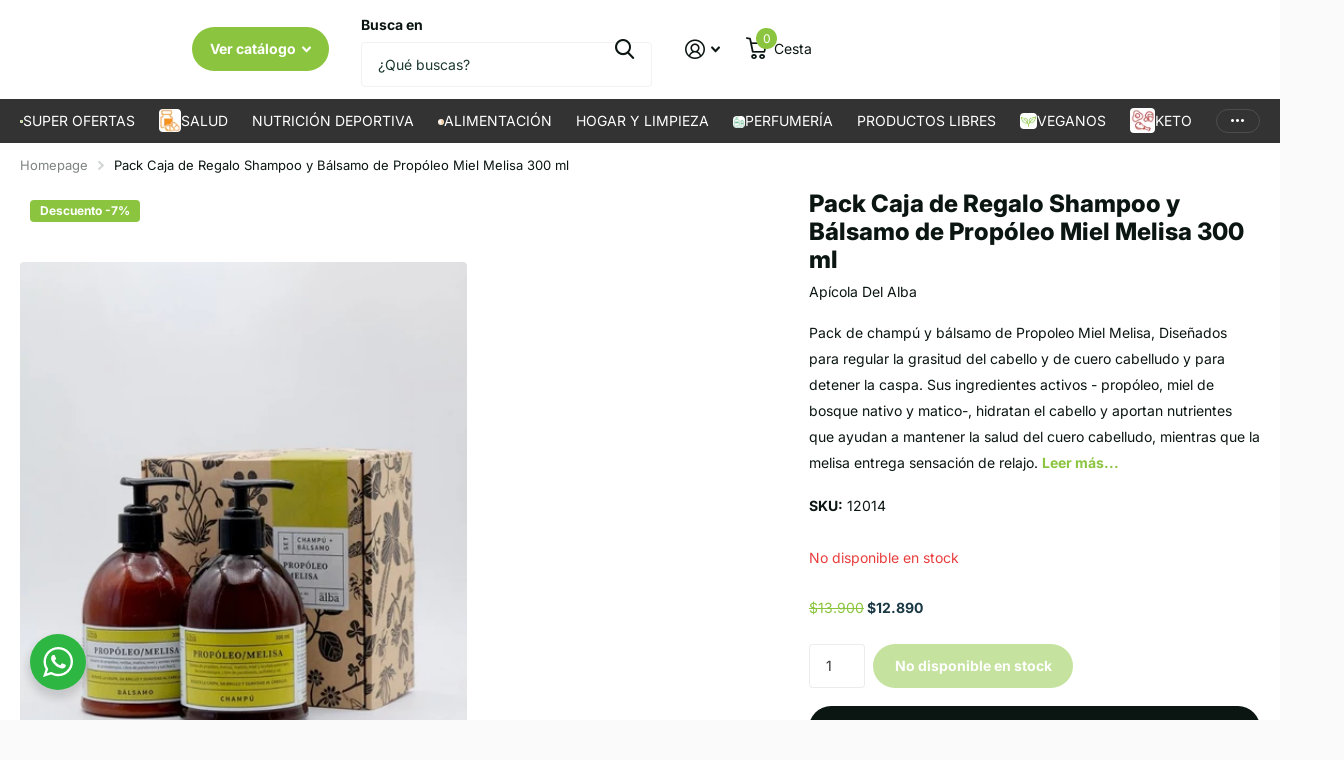

--- FILE ---
content_type: text/html; charset=utf-8
request_url: https://www.mixgreen.cl/products/pack-caja-de-regalo-shampoo-y-balsamo-de-propoleo-miel-melisa-300-ml
body_size: 25462
content:
<!doctype html>
<html lang="es" data-theme="xtra" dir="ltr" class="no-js  ">
	<head>
      <script>(function(w,d,t,r,u){var f,n,i;w[u]=w[u]||[],f=function(){var o={ti:"97196252", enableAutoSpaTracking: true};o.q=w[u],w[u]=new UET(o),w[u].push("pageLoad")},n=d.createElement(t),n.src=r,n.async=1,n.onload=n.onreadystatechange=function(){var s=this.readyState;s&&s!=="loaded"&&s!=="complete"||(f(),n.onload=n.onreadystatechange=null)},i=d.getElementsByTagName(t)[0],i.parentNode.insertBefore(n,i)})(window,document,"script","//bat.bing.com/bat.js","uetq");</script>
      
      <meta name="google-site-verification" content="2cIgotqNdVmMS2hfAB7ICPtHPNPBX2EZjvwXfcatjAk" />
      <meta charset="utf-8">
		<meta http-equiv="x-ua-compatible" content="ie=edge">
		<title>Pack Caja de Regalo Shampoo y Bálsamo de Propóleo Miel Melisa 300 ml &ndash; Mixgreen.cl</title><meta name="description" content="Diseñados para regular la grasitud del cabello y de cuero cabelludo y para detener la caspa. Sus ingredientes activos - propóleo, miel de bosque nativo y matico-, hidratan el cabello y aportan nutrientes que ayudan a mantener la salud del cuero cabelludo, mientras que la melisa entrega sensación de relajo.El bálsamo ha"><meta name="theme-color" content="">
		<meta name="MobileOptimized" content="320">
		<meta name="HandheldFriendly" content="true">
		<meta name="viewport" content="width=device-width, initial-scale=1, minimum-scale=1, maximum-scale=5, viewport-fit=cover, shrink-to-fit=no">
		<meta name="format-detection" content="telephone=no">
		<meta name="msapplication-config" content="//www.mixgreen.cl/cdn/shop/t/60/assets/browserconfig.xml?v=52024572095365081671724797296">
		<link rel="canonical" href="https://www.mixgreen.cl/products/pack-caja-de-regalo-shampoo-y-balsamo-de-propoleo-miel-melisa-300-ml">
		<link rel="preconnect" href="https://fonts.shopifycdn.com" crossorigin><link rel="preload" as="style" href="//www.mixgreen.cl/cdn/shop/t/60/assets/screen.css?v=50042126134446002431724797298">
		<link rel="preload" as="style" href="//www.mixgreen.cl/cdn/shop/t/60/assets/theme-xtra.css?v=111345535183909462641724797298">
		<link rel="preload" as="style" href="//www.mixgreen.cl/cdn/shop/t/60/assets/screen-settings.css?v=86373452308313616581762835658">
		
		<link rel="preload" as="font" href="//www.mixgreen.cl/cdn/fonts/inter/inter_n8.d15c916037fee1656886aab64725534609d62cc8.woff2" type="font/woff2" crossorigin>
    <link rel="preload" as="font" href="//www.mixgreen.cl/cdn/fonts/inter/inter_n4.b2a3f24c19b4de56e8871f609e73ca7f6d2e2bb9.woff2" type="font/woff2" crossorigin>
		<link rel="preload" as="font" href="//www.mixgreen.cl/cdn/shop/t/60/assets/xtra.woff2?v=74598006880499421301724797299" crossorigin>
		<link href="//www.mixgreen.cl/cdn/shop/t/60/assets/screen.css?v=50042126134446002431724797298" rel="stylesheet" type="text/css" media="screen" />
		<link href="//www.mixgreen.cl/cdn/shop/t/60/assets/theme-xtra.css?v=111345535183909462641724797298" rel="stylesheet" type="text/css" media="screen" />
		<link href="//www.mixgreen.cl/cdn/shop/t/60/assets/screen-settings.css?v=86373452308313616581762835658" rel="stylesheet" type="text/css" media="screen" />
		<noscript><link rel="stylesheet" href="//www.mixgreen.cl/cdn/shop/t/60/assets/async-menu.css?v=150706226425751652281724797296"></noscript><link href="//www.mixgreen.cl/cdn/shop/t/60/assets/page-product.css?v=73568588322988014671724797298" rel="stylesheet" type="text/css" media="screen" />

<link rel="icon" href="//www.mixgreen.cl/cdn/shop/files/Favicon.png?crop=center&height=32&v=1726523984&width=32" type="image/png">
			<link rel="mask-icon" href="safari-pinned-tab.svg" color="#333333">
			<link rel="apple-touch-icon" href="apple-touch-icon.png"><script>document.documentElement.classList.remove('no-js'); document.documentElement.classList.add('js');</script>
		<meta name="msapplication-config" content="//www.mixgreen.cl/cdn/shop/t/60/assets/browserconfig.xml?v=52024572095365081671724797296">
<meta property="og:title" content="Pack Caja de Regalo Shampoo y Bálsamo de Propóleo Miel Melisa 300 ml">
<meta property="og:type" content="product">
<meta property="og:description" content="Diseñados para regular la grasitud del cabello y de cuero cabelludo y para detener la caspa. Sus ingredientes activos - propóleo, miel de bosque nativo y matico-, hidratan el cabello y aportan nutrientes que ayudan a mantener la salud del cuero cabelludo, mientras que la melisa entrega sensación de relajo.El bálsamo ha">
<meta property="og:site_name" content="Mixgreen.cl">
<meta property="og:url" content="https://www.mixgreen.cl/products/pack-caja-de-regalo-shampoo-y-balsamo-de-propoleo-miel-melisa-300-ml">

  
  <meta property="product:price:amount" content="$12.890">
  <meta property="og:price:amount" content="$12.890">
  <meta property="og:price:currency" content="CLP">
  <meta property="og:availability" content="out of stock" />

<meta property="og:image" content="//www.mixgreen.cl/cdn/shop/products/12014a.jpg?crop=center&height=500&v=1624127496&width=600">

<meta name="twitter:title" content="Pack Caja de Regalo Shampoo y Bálsamo de Propóleo Miel Melisa 300 ml">
<meta name="twitter:description" content="Diseñados para regular la grasitud del cabello y de cuero cabelludo y para detener la caspa. Sus ingredientes activos - propóleo, miel de bosque nativo y matico-, hidratan el cabello y aportan nutrientes que ayudan a mantener la salud del cuero cabelludo, mientras que la melisa entrega sensación de relajo.El bálsamo ha">
<meta name="twitter:site" content="Mixgreen.cl">

<meta property="twitter:image" content="//www.mixgreen.cl/cdn/shop/products/12014a.jpg?crop=center&height=500&v=1624127496&width=600">
<script type="application/ld+json">
  [{
        "@context": "http://schema.org",
        "@type": "Product",
        "name": "Pack Caja de Regalo Shampoo y Bálsamo de Propóleo Miel Melisa 300 ml",
        "url": "https://www.mixgreen.cl/products/pack-caja-de-regalo-shampoo-y-balsamo-de-propoleo-miel-melisa-300-ml","brand": { "@type": "Brand", "name": "Apícola Del Alba" },"description": "\nDiseñados para regular la grasitud del cabello y de cuero cabelludo y para detener la caspa. Sus ingredientes activos - propóleo, miel de bosque nativo y matico-, hidratan el cabello y aportan nutrientes que ayudan a mantener la salud del cuero cabelludo, mientras que la melisa entrega sensación de relajo.El bálsamo ha sido enriquecido con Aceite de Macadamia, que nutre el cabello y tiene un efecto anti-frizz. Reduce la caspa, potencia tratamientos contra el acné, la dermatitis y la escamosis de la psoriasis.Consecuentes con nuestro respeto por la naturaleza nuestros productos tienen el sello y la certificación de Te Protejo, de no ser testeados en animales.Libre de sal (NaCl), perfumes artificiales y parabenos.Formato : Frasco PET ámbar 300 ml, con dosificador.Uso frecuente.\n","image": "//www.mixgreen.cl/cdn/shop/products/12014a.jpg?crop=center&height=500&v=1624127496&width=600","gtin8": "1011000260768","sku": "12014","offers": {
          "@type": "Offer",
          "price": "12890.0",
          "url": "https://www.mixgreen.cl/products/pack-caja-de-regalo-shampoo-y-balsamo-de-propoleo-miel-melisa-300-ml",
          "priceValidUntil": "2027-01-24",
          "priceCurrency": "CLP"}
      },
    {
      "@context": "http://schema.org/",
      "@type": "Organization",
      "url": "https://www.mixgreen.cl/products/pack-caja-de-regalo-shampoo-y-balsamo-de-propoleo-miel-melisa-300-ml",
      "name": "Mixgreen.cl",
      "legalName": "Mixgreen.cl",
      "description": "Diseñados para regular la grasitud del cabello y de cuero cabelludo y para detener la caspa. Sus ingredientes activos - propóleo, miel de bosque nativo y matico-, hidratan el cabello y aportan nutrientes que ayudan a mantener la salud del cuero cabelludo, mientras que la melisa entrega sensación de relajo.El bálsamo ha","contactPoint": {
        "@type": "ContactPoint",
        "contactType": "Customer service",
        "telephone": " +56930153838"
      },
      "address": {
        "@type": "PostalAddress",
        "streetAddress": "Avenida Américo Vespucio Sur 302",
        "addressLocality": "Las Condes",
        "postalCode": "7580207",
        "addressCountry": "CHILE"
      }
    },
    {
      "@context": "http://schema.org",
      "@type": "WebSite",
      "url": "https://www.mixgreen.cl/products/pack-caja-de-regalo-shampoo-y-balsamo-de-propoleo-miel-melisa-300-ml",
      "name": "Mixgreen.cl",
      "description": "Diseñados para regular la grasitud del cabello y de cuero cabelludo y para detener la caspa. Sus ingredientes activos - propóleo, miel de bosque nativo y matico-, hidratan el cabello y aportan nutrientes que ayudan a mantener la salud del cuero cabelludo, mientras que la melisa entrega sensación de relajo.El bálsamo ha",
      "author": [
        {
          "@type": "Organization",
          "url": "https://www.someoneyouknow.online",
          "name": "Someoneyouknow",
          "address": {
            "@type": "PostalAddress",
            "streetAddress": "Wilhelminaplein 25",
            "addressLocality": "Eindhoven",
            "addressRegion": "NB",
            "postalCode": "5611 HG",
            "addressCountry": "NL"
          }
        }
      ]
    }
  ]
</script>

		<script>window.performance && window.performance.mark && window.performance.mark('shopify.content_for_header.start');</script><meta name="google-site-verification" content="6KATSueWH0jt3VwYaXdeO0y9PEgyVmTMBMbHe5jFfMk">
<meta name="google-site-verification" content="b3Yr7eVSgjimrBoxs2Y4uCDwAw9DUcckpu6R_gf0ap4">
<meta name="google-site-verification" content="2cIgotqNdVmMS2hfAB7ICPtHPNPBX2EZjvwXfcatjAk">
<meta name="facebook-domain-verification" content="q0vo8gk4pextdqgh5sy1pzeyqgrxxv">
<meta id="shopify-digital-wallet" name="shopify-digital-wallet" content="/53101068485/digital_wallets/dialog">
<link rel="alternate" type="application/json+oembed" href="https://www.mixgreen.cl/products/pack-caja-de-regalo-shampoo-y-balsamo-de-propoleo-miel-melisa-300-ml.oembed">
<script async="async" src="/checkouts/internal/preloads.js?locale=es-CL"></script>
<script id="shopify-features" type="application/json">{"accessToken":"dc86ac8a611bd31b92821347b11cb8bd","betas":["rich-media-storefront-analytics"],"domain":"www.mixgreen.cl","predictiveSearch":true,"shopId":53101068485,"locale":"es"}</script>
<script>var Shopify = Shopify || {};
Shopify.shop = "mixgreen-cl.myshopify.com";
Shopify.locale = "es";
Shopify.currency = {"active":"CLP","rate":"1.0"};
Shopify.country = "CL";
Shopify.theme = {"name":"Web Normal XTRA","id":143826944216,"schema_name":"Xtra","schema_version":"4.4.0","theme_store_id":1609,"role":"main"};
Shopify.theme.handle = "null";
Shopify.theme.style = {"id":null,"handle":null};
Shopify.cdnHost = "www.mixgreen.cl/cdn";
Shopify.routes = Shopify.routes || {};
Shopify.routes.root = "/";</script>
<script type="module">!function(o){(o.Shopify=o.Shopify||{}).modules=!0}(window);</script>
<script>!function(o){function n(){var o=[];function n(){o.push(Array.prototype.slice.apply(arguments))}return n.q=o,n}var t=o.Shopify=o.Shopify||{};t.loadFeatures=n(),t.autoloadFeatures=n()}(window);</script>
<script id="shop-js-analytics" type="application/json">{"pageType":"product"}</script>
<script defer="defer" async type="module" src="//www.mixgreen.cl/cdn/shopifycloud/shop-js/modules/v2/client.init-shop-cart-sync_2Gr3Q33f.es.esm.js"></script>
<script defer="defer" async type="module" src="//www.mixgreen.cl/cdn/shopifycloud/shop-js/modules/v2/chunk.common_noJfOIa7.esm.js"></script>
<script defer="defer" async type="module" src="//www.mixgreen.cl/cdn/shopifycloud/shop-js/modules/v2/chunk.modal_Deo2FJQo.esm.js"></script>
<script type="module">
  await import("//www.mixgreen.cl/cdn/shopifycloud/shop-js/modules/v2/client.init-shop-cart-sync_2Gr3Q33f.es.esm.js");
await import("//www.mixgreen.cl/cdn/shopifycloud/shop-js/modules/v2/chunk.common_noJfOIa7.esm.js");
await import("//www.mixgreen.cl/cdn/shopifycloud/shop-js/modules/v2/chunk.modal_Deo2FJQo.esm.js");

  window.Shopify.SignInWithShop?.initShopCartSync?.({"fedCMEnabled":true,"windoidEnabled":true});

</script>
<script>(function() {
  var isLoaded = false;
  function asyncLoad() {
    if (isLoaded) return;
    isLoaded = true;
    var urls = ["https:\/\/static.klaviyo.com\/onsite\/js\/klaviyo.js?company_id=VYwTRA\u0026shop=mixgreen-cl.myshopify.com","https:\/\/static.klaviyo.com\/onsite\/js\/klaviyo.js?company_id=VYwTRA\u0026shop=mixgreen-cl.myshopify.com","\/\/cdn.wishpond.net\/connect.js?merchantId=1818270\u0026writeKey=38cc3b5960a8\u0026shop=mixgreen-cl.myshopify.com"];
    for (var i = 0; i < urls.length; i++) {
      var s = document.createElement('script');
      s.type = 'text/javascript';
      s.async = true;
      s.src = urls[i];
      var x = document.getElementsByTagName('script')[0];
      x.parentNode.insertBefore(s, x);
    }
  };
  if(window.attachEvent) {
    window.attachEvent('onload', asyncLoad);
  } else {
    window.addEventListener('load', asyncLoad, false);
  }
})();</script>
<script id="__st">var __st={"a":53101068485,"offset":-10800,"reqid":"9e652992-173c-41be-9fbe-92b236f7a593-1769261872","pageurl":"www.mixgreen.cl\/products\/pack-caja-de-regalo-shampoo-y-balsamo-de-propoleo-miel-melisa-300-ml","u":"cc30171da0c1","p":"product","rtyp":"product","rid":6723794239685};</script>
<script>window.ShopifyPaypalV4VisibilityTracking = true;</script>
<script id="captcha-bootstrap">!function(){'use strict';const t='contact',e='account',n='new_comment',o=[[t,t],['blogs',n],['comments',n],[t,'customer']],c=[[e,'customer_login'],[e,'guest_login'],[e,'recover_customer_password'],[e,'create_customer']],r=t=>t.map((([t,e])=>`form[action*='/${t}']:not([data-nocaptcha='true']) input[name='form_type'][value='${e}']`)).join(','),a=t=>()=>t?[...document.querySelectorAll(t)].map((t=>t.form)):[];function s(){const t=[...o],e=r(t);return a(e)}const i='password',u='form_key',d=['recaptcha-v3-token','g-recaptcha-response','h-captcha-response',i],f=()=>{try{return window.sessionStorage}catch{return}},m='__shopify_v',_=t=>t.elements[u];function p(t,e,n=!1){try{const o=window.sessionStorage,c=JSON.parse(o.getItem(e)),{data:r}=function(t){const{data:e,action:n}=t;return t[m]||n?{data:e,action:n}:{data:t,action:n}}(c);for(const[e,n]of Object.entries(r))t.elements[e]&&(t.elements[e].value=n);n&&o.removeItem(e)}catch(o){console.error('form repopulation failed',{error:o})}}const l='form_type',E='cptcha';function T(t){t.dataset[E]=!0}const w=window,h=w.document,L='Shopify',v='ce_forms',y='captcha';let A=!1;((t,e)=>{const n=(g='f06e6c50-85a8-45c8-87d0-21a2b65856fe',I='https://cdn.shopify.com/shopifycloud/storefront-forms-hcaptcha/ce_storefront_forms_captcha_hcaptcha.v1.5.2.iife.js',D={infoText:'Protegido por hCaptcha',privacyText:'Privacidad',termsText:'Términos'},(t,e,n)=>{const o=w[L][v],c=o.bindForm;if(c)return c(t,g,e,D).then(n);var r;o.q.push([[t,g,e,D],n]),r=I,A||(h.body.append(Object.assign(h.createElement('script'),{id:'captcha-provider',async:!0,src:r})),A=!0)});var g,I,D;w[L]=w[L]||{},w[L][v]=w[L][v]||{},w[L][v].q=[],w[L][y]=w[L][y]||{},w[L][y].protect=function(t,e){n(t,void 0,e),T(t)},Object.freeze(w[L][y]),function(t,e,n,w,h,L){const[v,y,A,g]=function(t,e,n){const i=e?o:[],u=t?c:[],d=[...i,...u],f=r(d),m=r(i),_=r(d.filter((([t,e])=>n.includes(e))));return[a(f),a(m),a(_),s()]}(w,h,L),I=t=>{const e=t.target;return e instanceof HTMLFormElement?e:e&&e.form},D=t=>v().includes(t);t.addEventListener('submit',(t=>{const e=I(t);if(!e)return;const n=D(e)&&!e.dataset.hcaptchaBound&&!e.dataset.recaptchaBound,o=_(e),c=g().includes(e)&&(!o||!o.value);(n||c)&&t.preventDefault(),c&&!n&&(function(t){try{if(!f())return;!function(t){const e=f();if(!e)return;const n=_(t);if(!n)return;const o=n.value;o&&e.removeItem(o)}(t);const e=Array.from(Array(32),(()=>Math.random().toString(36)[2])).join('');!function(t,e){_(t)||t.append(Object.assign(document.createElement('input'),{type:'hidden',name:u})),t.elements[u].value=e}(t,e),function(t,e){const n=f();if(!n)return;const o=[...t.querySelectorAll(`input[type='${i}']`)].map((({name:t})=>t)),c=[...d,...o],r={};for(const[a,s]of new FormData(t).entries())c.includes(a)||(r[a]=s);n.setItem(e,JSON.stringify({[m]:1,action:t.action,data:r}))}(t,e)}catch(e){console.error('failed to persist form',e)}}(e),e.submit())}));const S=(t,e)=>{t&&!t.dataset[E]&&(n(t,e.some((e=>e===t))),T(t))};for(const o of['focusin','change'])t.addEventListener(o,(t=>{const e=I(t);D(e)&&S(e,y())}));const B=e.get('form_key'),M=e.get(l),P=B&&M;t.addEventListener('DOMContentLoaded',(()=>{const t=y();if(P)for(const e of t)e.elements[l].value===M&&p(e,B);[...new Set([...A(),...v().filter((t=>'true'===t.dataset.shopifyCaptcha))])].forEach((e=>S(e,t)))}))}(h,new URLSearchParams(w.location.search),n,t,e,['guest_login'])})(!0,!0)}();</script>
<script integrity="sha256-4kQ18oKyAcykRKYeNunJcIwy7WH5gtpwJnB7kiuLZ1E=" data-source-attribution="shopify.loadfeatures" defer="defer" src="//www.mixgreen.cl/cdn/shopifycloud/storefront/assets/storefront/load_feature-a0a9edcb.js" crossorigin="anonymous"></script>
<script data-source-attribution="shopify.dynamic_checkout.dynamic.init">var Shopify=Shopify||{};Shopify.PaymentButton=Shopify.PaymentButton||{isStorefrontPortableWallets:!0,init:function(){window.Shopify.PaymentButton.init=function(){};var t=document.createElement("script");t.src="https://www.mixgreen.cl/cdn/shopifycloud/portable-wallets/latest/portable-wallets.es.js",t.type="module",document.head.appendChild(t)}};
</script>
<script data-source-attribution="shopify.dynamic_checkout.buyer_consent">
  function portableWalletsHideBuyerConsent(e){var t=document.getElementById("shopify-buyer-consent"),n=document.getElementById("shopify-subscription-policy-button");t&&n&&(t.classList.add("hidden"),t.setAttribute("aria-hidden","true"),n.removeEventListener("click",e))}function portableWalletsShowBuyerConsent(e){var t=document.getElementById("shopify-buyer-consent"),n=document.getElementById("shopify-subscription-policy-button");t&&n&&(t.classList.remove("hidden"),t.removeAttribute("aria-hidden"),n.addEventListener("click",e))}window.Shopify?.PaymentButton&&(window.Shopify.PaymentButton.hideBuyerConsent=portableWalletsHideBuyerConsent,window.Shopify.PaymentButton.showBuyerConsent=portableWalletsShowBuyerConsent);
</script>
<script>
  function portableWalletsCleanup(e){e&&e.src&&console.error("Failed to load portable wallets script "+e.src);var t=document.querySelectorAll("shopify-accelerated-checkout .shopify-payment-button__skeleton, shopify-accelerated-checkout-cart .wallet-cart-button__skeleton"),e=document.getElementById("shopify-buyer-consent");for(let e=0;e<t.length;e++)t[e].remove();e&&e.remove()}function portableWalletsNotLoadedAsModule(e){e instanceof ErrorEvent&&"string"==typeof e.message&&e.message.includes("import.meta")&&"string"==typeof e.filename&&e.filename.includes("portable-wallets")&&(window.removeEventListener("error",portableWalletsNotLoadedAsModule),window.Shopify.PaymentButton.failedToLoad=e,"loading"===document.readyState?document.addEventListener("DOMContentLoaded",window.Shopify.PaymentButton.init):window.Shopify.PaymentButton.init())}window.addEventListener("error",portableWalletsNotLoadedAsModule);
</script>

<script type="module" src="https://www.mixgreen.cl/cdn/shopifycloud/portable-wallets/latest/portable-wallets.es.js" onError="portableWalletsCleanup(this)" crossorigin="anonymous"></script>
<script nomodule>
  document.addEventListener("DOMContentLoaded", portableWalletsCleanup);
</script>

<link id="shopify-accelerated-checkout-styles" rel="stylesheet" media="screen" href="https://www.mixgreen.cl/cdn/shopifycloud/portable-wallets/latest/accelerated-checkout-backwards-compat.css" crossorigin="anonymous">
<style id="shopify-accelerated-checkout-cart">
        #shopify-buyer-consent {
  margin-top: 1em;
  display: inline-block;
  width: 100%;
}

#shopify-buyer-consent.hidden {
  display: none;
}

#shopify-subscription-policy-button {
  background: none;
  border: none;
  padding: 0;
  text-decoration: underline;
  font-size: inherit;
  cursor: pointer;
}

#shopify-subscription-policy-button::before {
  box-shadow: none;
}

      </style>

<script>window.performance && window.performance.mark && window.performance.mark('shopify.content_for_header.end');</script>
		
	<link href="https://monorail-edge.shopifysvc.com" rel="dns-prefetch">
<script>(function(){if ("sendBeacon" in navigator && "performance" in window) {try {var session_token_from_headers = performance.getEntriesByType('navigation')[0].serverTiming.find(x => x.name == '_s').description;} catch {var session_token_from_headers = undefined;}var session_cookie_matches = document.cookie.match(/_shopify_s=([^;]*)/);var session_token_from_cookie = session_cookie_matches && session_cookie_matches.length === 2 ? session_cookie_matches[1] : "";var session_token = session_token_from_headers || session_token_from_cookie || "";function handle_abandonment_event(e) {var entries = performance.getEntries().filter(function(entry) {return /monorail-edge.shopifysvc.com/.test(entry.name);});if (!window.abandonment_tracked && entries.length === 0) {window.abandonment_tracked = true;var currentMs = Date.now();var navigation_start = performance.timing.navigationStart;var payload = {shop_id: 53101068485,url: window.location.href,navigation_start,duration: currentMs - navigation_start,session_token,page_type: "product"};window.navigator.sendBeacon("https://monorail-edge.shopifysvc.com/v1/produce", JSON.stringify({schema_id: "online_store_buyer_site_abandonment/1.1",payload: payload,metadata: {event_created_at_ms: currentMs,event_sent_at_ms: currentMs}}));}}window.addEventListener('pagehide', handle_abandonment_event);}}());</script>
<script id="web-pixels-manager-setup">(function e(e,d,r,n,o){if(void 0===o&&(o={}),!Boolean(null===(a=null===(i=window.Shopify)||void 0===i?void 0:i.analytics)||void 0===a?void 0:a.replayQueue)){var i,a;window.Shopify=window.Shopify||{};var t=window.Shopify;t.analytics=t.analytics||{};var s=t.analytics;s.replayQueue=[],s.publish=function(e,d,r){return s.replayQueue.push([e,d,r]),!0};try{self.performance.mark("wpm:start")}catch(e){}var l=function(){var e={modern:/Edge?\/(1{2}[4-9]|1[2-9]\d|[2-9]\d{2}|\d{4,})\.\d+(\.\d+|)|Firefox\/(1{2}[4-9]|1[2-9]\d|[2-9]\d{2}|\d{4,})\.\d+(\.\d+|)|Chrom(ium|e)\/(9{2}|\d{3,})\.\d+(\.\d+|)|(Maci|X1{2}).+ Version\/(15\.\d+|(1[6-9]|[2-9]\d|\d{3,})\.\d+)([,.]\d+|)( \(\w+\)|)( Mobile\/\w+|) Safari\/|Chrome.+OPR\/(9{2}|\d{3,})\.\d+\.\d+|(CPU[ +]OS|iPhone[ +]OS|CPU[ +]iPhone|CPU IPhone OS|CPU iPad OS)[ +]+(15[._]\d+|(1[6-9]|[2-9]\d|\d{3,})[._]\d+)([._]\d+|)|Android:?[ /-](13[3-9]|1[4-9]\d|[2-9]\d{2}|\d{4,})(\.\d+|)(\.\d+|)|Android.+Firefox\/(13[5-9]|1[4-9]\d|[2-9]\d{2}|\d{4,})\.\d+(\.\d+|)|Android.+Chrom(ium|e)\/(13[3-9]|1[4-9]\d|[2-9]\d{2}|\d{4,})\.\d+(\.\d+|)|SamsungBrowser\/([2-9]\d|\d{3,})\.\d+/,legacy:/Edge?\/(1[6-9]|[2-9]\d|\d{3,})\.\d+(\.\d+|)|Firefox\/(5[4-9]|[6-9]\d|\d{3,})\.\d+(\.\d+|)|Chrom(ium|e)\/(5[1-9]|[6-9]\d|\d{3,})\.\d+(\.\d+|)([\d.]+$|.*Safari\/(?![\d.]+ Edge\/[\d.]+$))|(Maci|X1{2}).+ Version\/(10\.\d+|(1[1-9]|[2-9]\d|\d{3,})\.\d+)([,.]\d+|)( \(\w+\)|)( Mobile\/\w+|) Safari\/|Chrome.+OPR\/(3[89]|[4-9]\d|\d{3,})\.\d+\.\d+|(CPU[ +]OS|iPhone[ +]OS|CPU[ +]iPhone|CPU IPhone OS|CPU iPad OS)[ +]+(10[._]\d+|(1[1-9]|[2-9]\d|\d{3,})[._]\d+)([._]\d+|)|Android:?[ /-](13[3-9]|1[4-9]\d|[2-9]\d{2}|\d{4,})(\.\d+|)(\.\d+|)|Mobile Safari.+OPR\/([89]\d|\d{3,})\.\d+\.\d+|Android.+Firefox\/(13[5-9]|1[4-9]\d|[2-9]\d{2}|\d{4,})\.\d+(\.\d+|)|Android.+Chrom(ium|e)\/(13[3-9]|1[4-9]\d|[2-9]\d{2}|\d{4,})\.\d+(\.\d+|)|Android.+(UC? ?Browser|UCWEB|U3)[ /]?(15\.([5-9]|\d{2,})|(1[6-9]|[2-9]\d|\d{3,})\.\d+)\.\d+|SamsungBrowser\/(5\.\d+|([6-9]|\d{2,})\.\d+)|Android.+MQ{2}Browser\/(14(\.(9|\d{2,})|)|(1[5-9]|[2-9]\d|\d{3,})(\.\d+|))(\.\d+|)|K[Aa][Ii]OS\/(3\.\d+|([4-9]|\d{2,})\.\d+)(\.\d+|)/},d=e.modern,r=e.legacy,n=navigator.userAgent;return n.match(d)?"modern":n.match(r)?"legacy":"unknown"}(),u="modern"===l?"modern":"legacy",c=(null!=n?n:{modern:"",legacy:""})[u],f=function(e){return[e.baseUrl,"/wpm","/b",e.hashVersion,"modern"===e.buildTarget?"m":"l",".js"].join("")}({baseUrl:d,hashVersion:r,buildTarget:u}),m=function(e){var d=e.version,r=e.bundleTarget,n=e.surface,o=e.pageUrl,i=e.monorailEndpoint;return{emit:function(e){var a=e.status,t=e.errorMsg,s=(new Date).getTime(),l=JSON.stringify({metadata:{event_sent_at_ms:s},events:[{schema_id:"web_pixels_manager_load/3.1",payload:{version:d,bundle_target:r,page_url:o,status:a,surface:n,error_msg:t},metadata:{event_created_at_ms:s}}]});if(!i)return console&&console.warn&&console.warn("[Web Pixels Manager] No Monorail endpoint provided, skipping logging."),!1;try{return self.navigator.sendBeacon.bind(self.navigator)(i,l)}catch(e){}var u=new XMLHttpRequest;try{return u.open("POST",i,!0),u.setRequestHeader("Content-Type","text/plain"),u.send(l),!0}catch(e){return console&&console.warn&&console.warn("[Web Pixels Manager] Got an unhandled error while logging to Monorail."),!1}}}}({version:r,bundleTarget:l,surface:e.surface,pageUrl:self.location.href,monorailEndpoint:e.monorailEndpoint});try{o.browserTarget=l,function(e){var d=e.src,r=e.async,n=void 0===r||r,o=e.onload,i=e.onerror,a=e.sri,t=e.scriptDataAttributes,s=void 0===t?{}:t,l=document.createElement("script"),u=document.querySelector("head"),c=document.querySelector("body");if(l.async=n,l.src=d,a&&(l.integrity=a,l.crossOrigin="anonymous"),s)for(var f in s)if(Object.prototype.hasOwnProperty.call(s,f))try{l.dataset[f]=s[f]}catch(e){}if(o&&l.addEventListener("load",o),i&&l.addEventListener("error",i),u)u.appendChild(l);else{if(!c)throw new Error("Did not find a head or body element to append the script");c.appendChild(l)}}({src:f,async:!0,onload:function(){if(!function(){var e,d;return Boolean(null===(d=null===(e=window.Shopify)||void 0===e?void 0:e.analytics)||void 0===d?void 0:d.initialized)}()){var d=window.webPixelsManager.init(e)||void 0;if(d){var r=window.Shopify.analytics;r.replayQueue.forEach((function(e){var r=e[0],n=e[1],o=e[2];d.publishCustomEvent(r,n,o)})),r.replayQueue=[],r.publish=d.publishCustomEvent,r.visitor=d.visitor,r.initialized=!0}}},onerror:function(){return m.emit({status:"failed",errorMsg:"".concat(f," has failed to load")})},sri:function(e){var d=/^sha384-[A-Za-z0-9+/=]+$/;return"string"==typeof e&&d.test(e)}(c)?c:"",scriptDataAttributes:o}),m.emit({status:"loading"})}catch(e){m.emit({status:"failed",errorMsg:(null==e?void 0:e.message)||"Unknown error"})}}})({shopId: 53101068485,storefrontBaseUrl: "https://www.mixgreen.cl",extensionsBaseUrl: "https://extensions.shopifycdn.com/cdn/shopifycloud/web-pixels-manager",monorailEndpoint: "https://monorail-edge.shopifysvc.com/unstable/produce_batch",surface: "storefront-renderer",enabledBetaFlags: ["2dca8a86"],webPixelsConfigList: [{"id":"1423442136","configuration":"{\"accountID\":\"VYwTRA\",\"webPixelConfig\":\"eyJlbmFibGVBZGRlZFRvQ2FydEV2ZW50cyI6IHRydWV9\"}","eventPayloadVersion":"v1","runtimeContext":"STRICT","scriptVersion":"524f6c1ee37bacdca7657a665bdca589","type":"APP","apiClientId":123074,"privacyPurposes":["ANALYTICS","MARKETING"],"dataSharingAdjustments":{"protectedCustomerApprovalScopes":["read_customer_address","read_customer_email","read_customer_name","read_customer_personal_data","read_customer_phone"]}},{"id":"429326552","configuration":"{\"config\":\"{\\\"google_tag_ids\\\":[\\\"G-LPBC4BCS9K\\\",\\\"AW-372600821\\\",\\\"GT-NGS7GG7\\\"],\\\"target_country\\\":\\\"CL\\\",\\\"gtag_events\\\":[{\\\"type\\\":\\\"begin_checkout\\\",\\\"action_label\\\":[\\\"G-LPBC4BCS9K\\\",\\\"AW-372600821\\\/k0sdCI2iqpYDEPXf1bEB\\\"]},{\\\"type\\\":\\\"search\\\",\\\"action_label\\\":[\\\"G-LPBC4BCS9K\\\",\\\"AW-372600821\\\/k_5YCJCiqpYDEPXf1bEB\\\"]},{\\\"type\\\":\\\"view_item\\\",\\\"action_label\\\":[\\\"G-LPBC4BCS9K\\\",\\\"AW-372600821\\\/VSIHCI-hqpYDEPXf1bEB\\\",\\\"MC-681V5X4X66\\\"]},{\\\"type\\\":\\\"purchase\\\",\\\"action_label\\\":[\\\"G-LPBC4BCS9K\\\",\\\"AW-372600821\\\/_vdsCIyhqpYDEPXf1bEB\\\",\\\"MC-681V5X4X66\\\"]},{\\\"type\\\":\\\"page_view\\\",\\\"action_label\\\":[\\\"G-LPBC4BCS9K\\\",\\\"AW-372600821\\\/zbUQCImhqpYDEPXf1bEB\\\",\\\"MC-681V5X4X66\\\"]},{\\\"type\\\":\\\"add_payment_info\\\",\\\"action_label\\\":[\\\"G-LPBC4BCS9K\\\",\\\"AW-372600821\\\/JtZNCJOiqpYDEPXf1bEB\\\"]},{\\\"type\\\":\\\"add_to_cart\\\",\\\"action_label\\\":[\\\"G-LPBC4BCS9K\\\",\\\"AW-372600821\\\/--brCIqiqpYDEPXf1bEB\\\"]}],\\\"enable_monitoring_mode\\\":false}\"}","eventPayloadVersion":"v1","runtimeContext":"OPEN","scriptVersion":"b2a88bafab3e21179ed38636efcd8a93","type":"APP","apiClientId":1780363,"privacyPurposes":[],"dataSharingAdjustments":{"protectedCustomerApprovalScopes":["read_customer_address","read_customer_email","read_customer_name","read_customer_personal_data","read_customer_phone"]}},{"id":"174489816","configuration":"{\"pixel_id\":\"765389637458390\",\"pixel_type\":\"facebook_pixel\",\"metaapp_system_user_token\":\"-\"}","eventPayloadVersion":"v1","runtimeContext":"OPEN","scriptVersion":"ca16bc87fe92b6042fbaa3acc2fbdaa6","type":"APP","apiClientId":2329312,"privacyPurposes":["ANALYTICS","MARKETING","SALE_OF_DATA"],"dataSharingAdjustments":{"protectedCustomerApprovalScopes":["read_customer_address","read_customer_email","read_customer_name","read_customer_personal_data","read_customer_phone"]}},{"id":"shopify-app-pixel","configuration":"{}","eventPayloadVersion":"v1","runtimeContext":"STRICT","scriptVersion":"0450","apiClientId":"shopify-pixel","type":"APP","privacyPurposes":["ANALYTICS","MARKETING"]},{"id":"shopify-custom-pixel","eventPayloadVersion":"v1","runtimeContext":"LAX","scriptVersion":"0450","apiClientId":"shopify-pixel","type":"CUSTOM","privacyPurposes":["ANALYTICS","MARKETING"]}],isMerchantRequest: false,initData: {"shop":{"name":"Mixgreen.cl","paymentSettings":{"currencyCode":"CLP"},"myshopifyDomain":"mixgreen-cl.myshopify.com","countryCode":"CL","storefrontUrl":"https:\/\/www.mixgreen.cl"},"customer":null,"cart":null,"checkout":null,"productVariants":[{"price":{"amount":12890.0,"currencyCode":"CLP"},"product":{"title":"Pack Caja de Regalo Shampoo y Bálsamo de Propóleo Miel Melisa 300 ml","vendor":"Apícola Del Alba","id":"6723794239685","untranslatedTitle":"Pack Caja de Regalo Shampoo y Bálsamo de Propóleo Miel Melisa 300 ml","url":"\/products\/pack-caja-de-regalo-shampoo-y-balsamo-de-propoleo-miel-melisa-300-ml","type":""},"id":"39995556856005","image":{"src":"\/\/www.mixgreen.cl\/cdn\/shop\/products\/12014a.jpg?v=1624127496"},"sku":"12014","title":"Default Title","untranslatedTitle":"Default Title"}],"purchasingCompany":null},},"https://www.mixgreen.cl/cdn","fcfee988w5aeb613cpc8e4bc33m6693e112",{"modern":"","legacy":""},{"shopId":"53101068485","storefrontBaseUrl":"https:\/\/www.mixgreen.cl","extensionBaseUrl":"https:\/\/extensions.shopifycdn.com\/cdn\/shopifycloud\/web-pixels-manager","surface":"storefront-renderer","enabledBetaFlags":"[\"2dca8a86\"]","isMerchantRequest":"false","hashVersion":"fcfee988w5aeb613cpc8e4bc33m6693e112","publish":"custom","events":"[[\"page_viewed\",{}],[\"product_viewed\",{\"productVariant\":{\"price\":{\"amount\":12890.0,\"currencyCode\":\"CLP\"},\"product\":{\"title\":\"Pack Caja de Regalo Shampoo y Bálsamo de Propóleo Miel Melisa 300 ml\",\"vendor\":\"Apícola Del Alba\",\"id\":\"6723794239685\",\"untranslatedTitle\":\"Pack Caja de Regalo Shampoo y Bálsamo de Propóleo Miel Melisa 300 ml\",\"url\":\"\/products\/pack-caja-de-regalo-shampoo-y-balsamo-de-propoleo-miel-melisa-300-ml\",\"type\":\"\"},\"id\":\"39995556856005\",\"image\":{\"src\":\"\/\/www.mixgreen.cl\/cdn\/shop\/products\/12014a.jpg?v=1624127496\"},\"sku\":\"12014\",\"title\":\"Default Title\",\"untranslatedTitle\":\"Default Title\"}}]]"});</script><script>
  window.ShopifyAnalytics = window.ShopifyAnalytics || {};
  window.ShopifyAnalytics.meta = window.ShopifyAnalytics.meta || {};
  window.ShopifyAnalytics.meta.currency = 'CLP';
  var meta = {"product":{"id":6723794239685,"gid":"gid:\/\/shopify\/Product\/6723794239685","vendor":"Apícola Del Alba","type":"","handle":"pack-caja-de-regalo-shampoo-y-balsamo-de-propoleo-miel-melisa-300-ml","variants":[{"id":39995556856005,"price":1289000,"name":"Pack Caja de Regalo Shampoo y Bálsamo de Propóleo Miel Melisa 300 ml","public_title":null,"sku":"12014"}],"remote":false},"page":{"pageType":"product","resourceType":"product","resourceId":6723794239685,"requestId":"9e652992-173c-41be-9fbe-92b236f7a593-1769261872"}};
  for (var attr in meta) {
    window.ShopifyAnalytics.meta[attr] = meta[attr];
  }
</script>
<script class="analytics">
  (function () {
    var customDocumentWrite = function(content) {
      var jquery = null;

      if (window.jQuery) {
        jquery = window.jQuery;
      } else if (window.Checkout && window.Checkout.$) {
        jquery = window.Checkout.$;
      }

      if (jquery) {
        jquery('body').append(content);
      }
    };

    var hasLoggedConversion = function(token) {
      if (token) {
        return document.cookie.indexOf('loggedConversion=' + token) !== -1;
      }
      return false;
    }

    var setCookieIfConversion = function(token) {
      if (token) {
        var twoMonthsFromNow = new Date(Date.now());
        twoMonthsFromNow.setMonth(twoMonthsFromNow.getMonth() + 2);

        document.cookie = 'loggedConversion=' + token + '; expires=' + twoMonthsFromNow;
      }
    }

    var trekkie = window.ShopifyAnalytics.lib = window.trekkie = window.trekkie || [];
    if (trekkie.integrations) {
      return;
    }
    trekkie.methods = [
      'identify',
      'page',
      'ready',
      'track',
      'trackForm',
      'trackLink'
    ];
    trekkie.factory = function(method) {
      return function() {
        var args = Array.prototype.slice.call(arguments);
        args.unshift(method);
        trekkie.push(args);
        return trekkie;
      };
    };
    for (var i = 0; i < trekkie.methods.length; i++) {
      var key = trekkie.methods[i];
      trekkie[key] = trekkie.factory(key);
    }
    trekkie.load = function(config) {
      trekkie.config = config || {};
      trekkie.config.initialDocumentCookie = document.cookie;
      var first = document.getElementsByTagName('script')[0];
      var script = document.createElement('script');
      script.type = 'text/javascript';
      script.onerror = function(e) {
        var scriptFallback = document.createElement('script');
        scriptFallback.type = 'text/javascript';
        scriptFallback.onerror = function(error) {
                var Monorail = {
      produce: function produce(monorailDomain, schemaId, payload) {
        var currentMs = new Date().getTime();
        var event = {
          schema_id: schemaId,
          payload: payload,
          metadata: {
            event_created_at_ms: currentMs,
            event_sent_at_ms: currentMs
          }
        };
        return Monorail.sendRequest("https://" + monorailDomain + "/v1/produce", JSON.stringify(event));
      },
      sendRequest: function sendRequest(endpointUrl, payload) {
        // Try the sendBeacon API
        if (window && window.navigator && typeof window.navigator.sendBeacon === 'function' && typeof window.Blob === 'function' && !Monorail.isIos12()) {
          var blobData = new window.Blob([payload], {
            type: 'text/plain'
          });

          if (window.navigator.sendBeacon(endpointUrl, blobData)) {
            return true;
          } // sendBeacon was not successful

        } // XHR beacon

        var xhr = new XMLHttpRequest();

        try {
          xhr.open('POST', endpointUrl);
          xhr.setRequestHeader('Content-Type', 'text/plain');
          xhr.send(payload);
        } catch (e) {
          console.log(e);
        }

        return false;
      },
      isIos12: function isIos12() {
        return window.navigator.userAgent.lastIndexOf('iPhone; CPU iPhone OS 12_') !== -1 || window.navigator.userAgent.lastIndexOf('iPad; CPU OS 12_') !== -1;
      }
    };
    Monorail.produce('monorail-edge.shopifysvc.com',
      'trekkie_storefront_load_errors/1.1',
      {shop_id: 53101068485,
      theme_id: 143826944216,
      app_name: "storefront",
      context_url: window.location.href,
      source_url: "//www.mixgreen.cl/cdn/s/trekkie.storefront.8d95595f799fbf7e1d32231b9a28fd43b70c67d3.min.js"});

        };
        scriptFallback.async = true;
        scriptFallback.src = '//www.mixgreen.cl/cdn/s/trekkie.storefront.8d95595f799fbf7e1d32231b9a28fd43b70c67d3.min.js';
        first.parentNode.insertBefore(scriptFallback, first);
      };
      script.async = true;
      script.src = '//www.mixgreen.cl/cdn/s/trekkie.storefront.8d95595f799fbf7e1d32231b9a28fd43b70c67d3.min.js';
      first.parentNode.insertBefore(script, first);
    };
    trekkie.load(
      {"Trekkie":{"appName":"storefront","development":false,"defaultAttributes":{"shopId":53101068485,"isMerchantRequest":null,"themeId":143826944216,"themeCityHash":"17662790076110197943","contentLanguage":"es","currency":"CLP","eventMetadataId":"3b12538f-3b8e-49f6-8a08-3a22ca62de0f"},"isServerSideCookieWritingEnabled":true,"monorailRegion":"shop_domain","enabledBetaFlags":["65f19447"]},"Session Attribution":{},"S2S":{"facebookCapiEnabled":true,"source":"trekkie-storefront-renderer","apiClientId":580111}}
    );

    var loaded = false;
    trekkie.ready(function() {
      if (loaded) return;
      loaded = true;

      window.ShopifyAnalytics.lib = window.trekkie;

      var originalDocumentWrite = document.write;
      document.write = customDocumentWrite;
      try { window.ShopifyAnalytics.merchantGoogleAnalytics.call(this); } catch(error) {};
      document.write = originalDocumentWrite;

      window.ShopifyAnalytics.lib.page(null,{"pageType":"product","resourceType":"product","resourceId":6723794239685,"requestId":"9e652992-173c-41be-9fbe-92b236f7a593-1769261872","shopifyEmitted":true});

      var match = window.location.pathname.match(/checkouts\/(.+)\/(thank_you|post_purchase)/)
      var token = match? match[1]: undefined;
      if (!hasLoggedConversion(token)) {
        setCookieIfConversion(token);
        window.ShopifyAnalytics.lib.track("Viewed Product",{"currency":"CLP","variantId":39995556856005,"productId":6723794239685,"productGid":"gid:\/\/shopify\/Product\/6723794239685","name":"Pack Caja de Regalo Shampoo y Bálsamo de Propóleo Miel Melisa 300 ml","price":"12890","sku":"12014","brand":"Apícola Del Alba","variant":null,"category":"","nonInteraction":true,"remote":false},undefined,undefined,{"shopifyEmitted":true});
      window.ShopifyAnalytics.lib.track("monorail:\/\/trekkie_storefront_viewed_product\/1.1",{"currency":"CLP","variantId":39995556856005,"productId":6723794239685,"productGid":"gid:\/\/shopify\/Product\/6723794239685","name":"Pack Caja de Regalo Shampoo y Bálsamo de Propóleo Miel Melisa 300 ml","price":"12890","sku":"12014","brand":"Apícola Del Alba","variant":null,"category":"","nonInteraction":true,"remote":false,"referer":"https:\/\/www.mixgreen.cl\/products\/pack-caja-de-regalo-shampoo-y-balsamo-de-propoleo-miel-melisa-300-ml"});
      }
    });


        var eventsListenerScript = document.createElement('script');
        eventsListenerScript.async = true;
        eventsListenerScript.src = "//www.mixgreen.cl/cdn/shopifycloud/storefront/assets/shop_events_listener-3da45d37.js";
        document.getElementsByTagName('head')[0].appendChild(eventsListenerScript);

})();</script>
<script
  defer
  src="https://www.mixgreen.cl/cdn/shopifycloud/perf-kit/shopify-perf-kit-3.0.4.min.js"
  data-application="storefront-renderer"
  data-shop-id="53101068485"
  data-render-region="gcp-us-east1"
  data-page-type="product"
  data-theme-instance-id="143826944216"
  data-theme-name="Xtra"
  data-theme-version="4.4.0"
  data-monorail-region="shop_domain"
  data-resource-timing-sampling-rate="10"
  data-shs="true"
  data-shs-beacon="true"
  data-shs-export-with-fetch="true"
  data-shs-logs-sample-rate="1"
  data-shs-beacon-endpoint="https://www.mixgreen.cl/api/collect"
></script>
</head>
	<body class="template-product">
		<div id="root"><nav id="skip">
    <ul>
        <li><a href="/" accesskey="a" class="link-accessible">Conmutar el modo de accesibilidad (a)</a></li>
        <li><a href="/" accesskey="h">Ir a la página de inicio (h)</a></li>
        <li><a href="#nav" accesskey="n">Ir a la navegación (n)</a></li>
        <li><a href="/search" aria-controls="search" accesskey="s">Ir a la búsqueda (s)</a></li>
        <li><a href="#content" accesskey="c">Ir al contenido (c)</a></li>
        <li><a href="#shopify-section-footer" accesskey="f">Ir al pie de página (f)</a></li>
    </ul>
</nav><!-- BEGIN sections: header-group -->
<div id="shopify-section-sections--18233843679448__announcement" class="shopify-section shopify-section-group-header-group shopify-section-announcement-bar-container"><div class="shopify-section-announcement-bar">
    <div class="text-center">
      <div>
        <p>
          <strong>🚚 Envío Gratis</strong> sobre $35.000 en comunas de Provincia Santiago
        </p>
      </div><style data-shopify>:root {
      --custom_alert_bg: var(--white_bg);
      --custom_alert_fg: var(--white_fg);
      }</style></div>
</div>



</div><div id="shopify-section-sections--18233843679448__header" class="shopify-section shopify-section-group-header-group shopify-section-header">
<script>document.documentElement.classList.add('search-compact-is-centered');</script><style data-shopify>:root {
    
--ghw:  1280px;
    --custom_top_up_bg:           var(--light_bg);
    --custom_top_up_fg:           var(--light_fg);
    --custom_top_up_fg_hover:     var(--light_btn_bg);
    
    --custom_top_main_bg:         var(--white_bg);
    --custom_top_main_fg:         var(--white_fg);--custom_top_main_link_bg:    var(--accent_bg);
      --custom_top_main_link_dark:  var(--accent_bg_dark);
      --custom_top_main_link_text:  var(--accent_fg);
    --custom_top_nav_bg:          var(--dark_bg);
    --custom_top_nav_bd:          var(--dark_bg);
    --custom_top_nav_fg:          var(--dark_fg);
    --custom_top_nav_fg_hover:    var(--dark_btn_bg);
    
    --custom_drop_nav_bg:         var(--white_bg);
    --custom_drop_nav_fg:         var(--white_fg);
    --custom_drop_nav_fg_text:    var(--white_fg);
    --custom_drop_nav_fg_hover:   var(--white_btn_bg);
    --custom_drop_nav_head_bg:    var(--white_bg);
    --custom_drop_nav_head_fg:    var(--white_fg);
    
--custom_top_search_bd:     var(--white_bg_dark);--custom_top_search_bg:       var(--white_bg);
    --custom_top_search_fg:       var(--white_fg);
    --custom_top_search_pl:       var(--white_pl);
  }
  @media only screen and (max-width: 62.5em ) {
    #root #header .f8vl *, #root .m6pn.f8vl * {
      --secondary_btn_text:             var(--white_btn_fg);
      --secondary_bg_btn:               var(--white_btn_bg);
      --secondary_bg_btn_dark:          var(--white_btn_bg_dark);
      --secondary_bg_btn_fade:          var(--white_btn_bg_dark);
      --white:                      var(--white_btn_fg);
    }
  }
  #root #header .f8vl .submit, #root .m6pn.f8vl .submit {
    --secondary_btn_text:             var(--white_btn_fg);
    --secondary_bg_btn:               var(--white_btn_bg);
    --secondary_bg_btn_dark:          var(--white_btn_bg_dark);
    --secondary_bg_btn_fade:          var(--white_btn_bg_dark);
    --secondary_bg_fade:          var(--secondary_bg_btn_fade);
  }

  
  #root .icon-cart:before { content: "\e903"; }
  .cart {
    --custom_top_main_link_bg:    var(--accent_bg);
    --custom_top_main_link_dark:  var(--accent_bg_dark);
    --custom_top_main_link_text:  var(--accent_fg);
  }
  #shopify-section-sections--18233843679448__header #nav {
    --custom_drop_nav_head_bg:    var(--white_bg_var);
  }</style><div id="header-outer">
  <div id="header">
    <div id="header-inner" class="
    
    
    
    hide-btn-mobile
    text-center-mobile
    
    
    
  "><p id="logo">
    <a href="/"><picture><img
              class="logo-img mobile-only"
              
              srcset=",//www.mixgreen.cl/cdn/shop/files/logo_negro_verde_ancho.svg?pad_color=fff&v=1723825863&width=165 165w,//www.mixgreen.cl/cdn/shop/files/logo_negro_verde_ancho.svg?pad_color=fff&v=1723825863&width=240 240w,//www.mixgreen.cl/cdn/shop/files/logo_negro_verde_ancho.svg?pad_color=fff&v=1723825863&width=350 350w,//www.mixgreen.cl/cdn/shop/files/logo_negro_verde_ancho.svg?pad_color=fff&v=1723825863&width=533 533w,//www.mixgreen.cl/cdn/shop/files/logo_negro_verde_ancho.svg?pad_color=fff&v=1723825863&width=720 720w"
              src="//www.mixgreen.cl/cdn/shop/files/logo_negro_verde_ancho.svg?v=1723825863"
              
              sizes="
                (min-width: 760px) 0
                145
              "
              width="145"
              height="36"
              alt="Mixgreen.cl"
            ><img
            class="logo-img mobile-hide"
            
              srcset=",//www.mixgreen.cl/cdn/shop/files/logo_negro_verde_ancho.svg?pad_color=fff&v=1723825863&width=165 165w,//www.mixgreen.cl/cdn/shop/files/logo_negro_verde_ancho.svg?pad_color=fff&v=1723825863&width=240 240w,//www.mixgreen.cl/cdn/shop/files/logo_negro_verde_ancho.svg?pad_color=fff&v=1723825863&width=350 350w,//www.mixgreen.cl/cdn/shop/files/logo_negro_verde_ancho.svg?pad_color=fff&v=1723825863&width=533 533w,//www.mixgreen.cl/cdn/shop/files/logo_negro_verde_ancho.svg?pad_color=fff&v=1723825863&width=720 720w"
              src="//www.mixgreen.cl/cdn/shop/files/logo_negro_verde_ancho.svg?v=1723825863&width=140"
            
            sizes="
              (min-width: 760px) 140
              0
            "
            width="140"
            height="36"
            alt="Mixgreen.cl"
          >
        </picture></a><style data-shopify>
        #logo {
          --logo_w: 140px;
        }
        @media only screen and (max-width: 47.5em) {
          #logo {
            --logo_w: 145px;
          }
        }
      </style>
</p>
<p class="link-btn">
    <a href="/" aria-controls="nav">Ver catálogo <i aria-hidden="true" class="icon-chevron-down"></i></a>
    <a class="search-compact" href="#search" aria-controls="search"><i aria-hidden="true" class="icon-zoom"></i> <span class="hidden">Busca en</span></a>
  </p>
<form action="/search" method="get" id="search" class="
    
    text-center-sticky
    compact-handle
    "
  style="--search_w: 388px;">
    <fieldset>
      <legend>Busca en</legend>
      <p>
        <label for="search_main">Busca en</label>
        <input type="search" id="search_main" name="q" placeholder="¿Qué buscas?" autocomplete="off" required>
        <button type="submit" class="override">Busque en</button>
      </p>
      <div id="livesearch">
        <div class="cols">
          <p>Resultados de la búsqueda</p>
        </div>
      </div>
    </fieldset>
  </form>
<nav id="nav-user">
        <ul data-type="user-nav"><li class="mobile-only"><a href="/pages/contact-us">Contáctanos</a></li><li class="sub user-login menu-hide"><a href="/account/login" class="toggle mobile-hide"><i aria-hidden="true" aria-label="Ingresar" class="icon-user"></i> <span class="desktop-hide">Ingresar</span></a>
                <a href="/account/login" class="mobile-only" data-panel="login" aria-label="Ingresar"><i aria-hidden="true" class="icon-user"></i> <span class="desktop-hide">Ingresar</span></a><form method="post" action="/account/login" id="customer_login" accept-charset="UTF-8" data-login-with-shop-sign-in="true" class="f8vl"><input type="hidden" name="form_type" value="customer_login" /><input type="hidden" name="utf8" value="✓" /><fieldset>
                    <legend>Ingresa en</legend>
                    <p class="strong">Ingresa en</p>
                    <p>
                      <label for="login_email_address">Correo electrónico<span class="overlay-theme">*</span></label>
                      <input type="email" id="login_email_address" name="customer[email]" placeholder="Correo electrónico" required>
                    </p>
                    <p>
                      <label for="login_password">Password<span class="overlay-theme">*</span> <a href="./" class="show"><span>Toon</span> <span class="hidden">Hide</span></a></label>
                      <input type="password" id="login_password" name="customer[password]" placeholder="Password" required>
                      <a href="/account/login#recover" class="size-12">¿Ha olvidado su contraseña?</a>
                    </p>
                    <p class="submit">
                      <button type="submit">Ingresar</button>
                      ¿Aún no tienes una cuenta?<br> <a href="/account/register" class="overlay-content">Crear una cuenta</a>
                    </p>
                  </fieldset></form></li>
            <li class="cart">
              <a href="/cart" data-panel="cart" aria-label="Winkelwagen"><i aria-hidden="true" class="icon-cart"><span id="cart-count" class="plain">0</span></i> <span class="hidden">Cesta</span></a>
            </li>
          
        </ul>
      </nav>
    </div>
  </div><nav id="nav-bar" aria-label="Back" class="text-center has-menu-bar">
        <ul data-type="horizontal-nav"><li class=" text-uppercase" >
            <a accesskey="1" href="/collections/ofertas-imperdibles"><span class="img">
                    <img
                            class=""
                            src="//www.mixgreen.cl/cdn/shop/collections/icono.png?crop=center&height=60&v=1653672028&width=60"
                            srcset="//www.mixgreen.cl/cdn/shop/collections/icono.png?crop=center&height=30&v=1653672028&width=30 1x,//www.mixgreen.cl/cdn/shop/collections/icono.png?crop=center&height=60&v=1653672028&width=60 2x"
                            alt="Ofertas Imperdibles"
                            width="30"
                            height="30"
                            loading="lazy"
                    >
                    </span>Super Ofertas
</a>
            <em>(1)</em></li><li class="sub text-uppercase" >
            <a accesskey="2" href="/collections/salud"><span class="img">
                    <img
                            class=""
                            src="//www.mixgreen.cl/cdn/shop/collections/IMG_1850.jpg?crop=center&height=60&v=1620931616&width=60"
                            srcset="//www.mixgreen.cl/cdn/shop/collections/IMG_1850.jpg?crop=center&height=30&v=1620931616&width=30 1x,//www.mixgreen.cl/cdn/shop/collections/IMG_1850.jpg?crop=center&height=60&v=1620931616&width=60 2x"
                            alt="Salud"
                            width="30"
                            height="30"
                            loading="lazy"
                    >
                    </span>Salud
</a>
            <em>(2)</em>
                <a href="./" class="toggle">Todas las colecciones</a>
                <ul>
                    
                    <li>
                        <ul>
                            
                            <li><a href="/collections/omegas"><img
                                                class=""
                                                src="//www.mixgreen.cl/cdn/shop/files/11981a_f8911676-a67e-4719-906c-9fa0c4ce2632.jpg?crop=center&height=60&v=1756155623&width=60"
                                                srcset="//www.mixgreen.cl/cdn/shop/files/11981a_f8911676-a67e-4719-906c-9fa0c4ce2632.jpg?crop=center&height=60&v=1756155623&width=60 30w"
                                                sizes="
                       (min-width: 1000px) 30px
                       0
                     "
                                                alt="Omegas"
                                                width="30"
                                                height="30"
                                                loading="lazy"
                                        >Omegas
                                </a></li>
                            

                            <li><a href="/collections/prebioticos-y-probioticos"><img
                                                class=""
                                                src="//www.mixgreen.cl/cdn/shop/files/10717a_8e351b2e-6c4c-4d78-b5a6-cc37d982f4e7.jpg?crop=center&height=60&v=1755815241&width=60"
                                                srcset="//www.mixgreen.cl/cdn/shop/files/10717a_8e351b2e-6c4c-4d78-b5a6-cc37d982f4e7.jpg?crop=center&height=60&v=1755815241&width=60 30w"
                                                sizes="
                       (min-width: 1000px) 30px
                       0
                     "
                                                alt="Probióticos"
                                                width="30"
                                                height="30"
                                                loading="lazy"
                                        >Probióticos
                                </a></li>
                            

                            <li><a href="/collections/colageno"><img
                                                class=""
                                                src="//www.mixgreen.cl/cdn/shop/products/12747a.jpg?crop=center&height=60&v=1676128128&width=60"
                                                srcset="//www.mixgreen.cl/cdn/shop/products/12747a.jpg?crop=center&height=60&v=1676128128&width=60 30w"
                                                sizes="
                       (min-width: 1000px) 30px
                       0
                     "
                                                alt="Colágeno"
                                                width="30"
                                                height="30"
                                                loading="lazy"
                                        >Colágeno
                                </a></li>
                            

                            <li><a href="/collections/antioxidantes"><img
                                                class=""
                                                src="//www.mixgreen.cl/cdn/shop/files/12357_1_94dffeb1-f3af-4ead-aae2-f44a81ffba84.jpg?crop=center&height=60&v=1756154143&width=60"
                                                srcset="//www.mixgreen.cl/cdn/shop/files/12357_1_94dffeb1-f3af-4ead-aae2-f44a81ffba84.jpg?crop=center&height=60&v=1756154143&width=60 30w"
                                                sizes="
                       (min-width: 1000px) 30px
                       0
                     "
                                                alt="Antioxidantes"
                                                width="30"
                                                height="30"
                                                loading="lazy"
                                        >Antioxidantes
                                </a></li>
                            

                            <li><a href="/collections/vitaminas-y-minerales"><img
                                                class=""
                                                src="//www.mixgreen.cl/cdn/shop/files/12943a.jpg?crop=center&height=60&v=1692659326&width=60"
                                                srcset="//www.mixgreen.cl/cdn/shop/files/12943a.jpg?crop=center&height=60&v=1692659326&width=60 30w"
                                                sizes="
                       (min-width: 1000px) 30px
                       0
                     "
                                                alt="Vitaminas y Minerales"
                                                width="30"
                                                height="30"
                                                loading="lazy"
                                        >Vitaminas y Minerales
                                </a></li>
                            

                            <li><a href="/collections/medicina-natural"><img
                                                class=""
                                                src="//www.mixgreen.cl/cdn/shop/files/12943a.jpg?crop=center&height=60&v=1692659326&width=60"
                                                srcset="//www.mixgreen.cl/cdn/shop/files/12943a.jpg?crop=center&height=60&v=1692659326&width=60 30w"
                                                sizes="
                       (min-width: 1000px) 30px
                       0
                     "
                                                alt="Medicina Natural"
                                                width="30"
                                                height="30"
                                                loading="lazy"
                                        >Medicina Natural
                                </a></li>
                            
                            </li>
                        </ul>
                        

                    
                    <li>
                        <ul>
                            
                            <li><a href="/collections/control-de-peso"><img
                                                class=""
                                                src="//www.mixgreen.cl/cdn/shop/files/10994a_913f5522-893e-4160-8d90-218d12fdd7ee.jpg?crop=center&height=60&v=1743624519&width=60"
                                                srcset="//www.mixgreen.cl/cdn/shop/files/10994a_913f5522-893e-4160-8d90-218d12fdd7ee.jpg?crop=center&height=60&v=1743624519&width=60 30w"
                                                sizes="
                       (min-width: 1000px) 30px
                       0
                     "
                                                alt="Control de Peso y Detox"
                                                width="30"
                                                height="30"
                                                loading="lazy"
                                        >Control de Peso y Detox
                                </a></li>
                            

                            <li><a href="/collections/salud-sexual"><img
                                                class=""
                                                src="//www.mixgreen.cl/cdn/shop/products/11910a.jpg?crop=center&height=60&v=1622818224&width=60"
                                                srcset="//www.mixgreen.cl/cdn/shop/products/11910a.jpg?crop=center&height=60&v=1622818224&width=60 30w"
                                                sizes="
                       (min-width: 1000px) 30px
                       0
                     "
                                                alt="Salud Sexual"
                                                width="30"
                                                height="30"
                                                loading="lazy"
                                        >Salud Sexual
                                </a></li>
                            

                            <li><a href="/collections/flores-de-bach"><img
                                                class=""
                                                src="//www.mixgreen.cl/cdn/shop/products/10655a.jpg?crop=center&height=60&v=1616523837&width=60"
                                                srcset="//www.mixgreen.cl/cdn/shop/products/10655a.jpg?crop=center&height=60&v=1616523837&width=60 30w"
                                                sizes="
                       (min-width: 1000px) 30px
                       0
                     "
                                                alt="Flores de Bach"
                                                width="30"
                                                height="30"
                                                loading="lazy"
                                        >Flores de Bach
                                </a></li>
                            

                            <li><a href="/collections/aromaterapia-y-aceite"><img
                                                class=""
                                                src="//www.mixgreen.cl/cdn/shop/files/12011a.jpg?crop=center&height=60&v=1723235762&width=60"
                                                srcset="//www.mixgreen.cl/cdn/shop/files/12011a.jpg?crop=center&height=60&v=1723235762&width=60 30w"
                                                sizes="
                       (min-width: 1000px) 30px
                       0
                     "
                                                alt="Aceites Esenciales"
                                                width="30"
                                                height="30"
                                                loading="lazy"
                                        >Aceites Esenciales
                                </a></li>
                            
                            </li>
                        </ul>
                        
</ul></li><li class="sub text-uppercase" >
            <a accesskey="3" href="/collections/nutricion-deportiva"><span class="img">
                    <img
                            class=""
                            src="//www.mixgreen.cl/cdn/shop/collections/2_21342fc9-20e6-4567-bc2d-cc7e3557d3bb.png?crop=center&height=60&v=1640869740&width=60"
                            srcset="//www.mixgreen.cl/cdn/shop/collections/2_21342fc9-20e6-4567-bc2d-cc7e3557d3bb.png?crop=center&height=30&v=1640869740&width=30 1x,//www.mixgreen.cl/cdn/shop/collections/2_21342fc9-20e6-4567-bc2d-cc7e3557d3bb.png?crop=center&height=60&v=1640869740&width=60 2x"
                            alt="Nutrición y Deporte"
                            width="30"
                            height="30"
                            loading="lazy"
                    >
                    </span>Nutrición Deportiva
</a>
            <em>(3)</em>
                <a href="./" class="toggle">Todas las colecciones</a>
                <ul>
                    
                    <li>
                        <ul>
                            
                            <li><a href="/collections/superalimentos-base"><img
                                                class=""
                                                src="//www.mixgreen.cl/cdn/shop/products/11760a.jpg?crop=center&height=60&v=1620847352&width=60"
                                                srcset="//www.mixgreen.cl/cdn/shop/products/11760a.jpg?crop=center&height=60&v=1620847352&width=60 30w"
                                                sizes="
                       (min-width: 1000px) 30px
                       0
                     "
                                                alt="Superalimentos"
                                                width="30"
                                                height="30"
                                                loading="lazy"
                                        >Superalimentos
                                </a></li>
                            

                            <li><a href="/collections/proteinas-vegetales"><img
                                                class=""
                                                src="//www.mixgreen.cl/cdn/shop/products/VeggiProChocolate1320-min.png?crop=center&height=60&v=1658332094&width=60"
                                                srcset="//www.mixgreen.cl/cdn/shop/products/VeggiProChocolate1320-min.png?crop=center&height=60&v=1658332094&width=60 30w"
                                                sizes="
                       (min-width: 1000px) 30px
                       0
                     "
                                                alt="Proteínas Vegetales"
                                                width="30"
                                                height="30"
                                                loading="lazy"
                                        >Proteínas Vegetales
                                </a></li>
                            

                            <li><a href="/collections/proteinas-deportivas"><img
                                                class=""
                                                src="//www.mixgreen.cl/cdn/shop/files/12783a.jpg?crop=center&height=60&v=1731766187&width=60"
                                                srcset="//www.mixgreen.cl/cdn/shop/files/12783a.jpg?crop=center&height=60&v=1731766187&width=60 30w"
                                                sizes="
                       (min-width: 1000px) 30px
                       0
                     "
                                                alt="Proteínas Deportivas"
                                                width="30"
                                                height="30"
                                                loading="lazy"
                                        >Proteínas Deportivas
                                </a></li>
                            

                            <li><a href="/collections/bebidas-vegetales-nutritivas"><img
                                                class=""
                                                src="//www.mixgreen.cl/cdn/shop/files/12346a.jpg?crop=center&height=60&v=1740070860&width=60"
                                                srcset="//www.mixgreen.cl/cdn/shop/files/12346a.jpg?crop=center&height=60&v=1740070860&width=60 30w"
                                                sizes="
                       (min-width: 1000px) 30px
                       0
                     "
                                                alt="Bebidas Vegetales"
                                                width="30"
                                                height="30"
                                                loading="lazy"
                                        >Bebidas Vegetales
                                </a></li>
                            

                            <li><a href="/collections/barras-nutritivas"><img
                                                class=""
                                                src="//www.mixgreen.cl/cdn/shop/files/13040a.jpg?crop=center&height=60&v=1700140668&width=60"
                                                srcset="//www.mixgreen.cl/cdn/shop/files/13040a.jpg?crop=center&height=60&v=1700140668&width=60 30w"
                                                sizes="
                       (min-width: 1000px) 30px
                       0
                     "
                                                alt="Barras Nutritivas"
                                                width="30"
                                                height="30"
                                                loading="lazy"
                                        >Barras Nutritivas
                                </a></li>
                            

                            <li><a href="/collections/colageno"><img
                                                class=""
                                                src="//www.mixgreen.cl/cdn/shop/products/12747a.jpg?crop=center&height=60&v=1676128128&width=60"
                                                srcset="//www.mixgreen.cl/cdn/shop/products/12747a.jpg?crop=center&height=60&v=1676128128&width=60 30w"
                                                sizes="
                       (min-width: 1000px) 30px
                       0
                     "
                                                alt="Colágeno"
                                                width="30"
                                                height="30"
                                                loading="lazy"
                                        >Colágeno
                                </a></li>
                            
                            </li>
                        </ul>
                        

                    
                    <li>
                        <ul>
                            
                            <li><a href="/collections/omegas"><img
                                                class=""
                                                src="//www.mixgreen.cl/cdn/shop/files/11981a_f8911676-a67e-4719-906c-9fa0c4ce2632.jpg?crop=center&height=60&v=1756155623&width=60"
                                                srcset="//www.mixgreen.cl/cdn/shop/files/11981a_f8911676-a67e-4719-906c-9fa0c4ce2632.jpg?crop=center&height=60&v=1756155623&width=60 30w"
                                                sizes="
                       (min-width: 1000px) 30px
                       0
                     "
                                                alt="Omegas"
                                                width="30"
                                                height="30"
                                                loading="lazy"
                                        >Omegas
                                </a></li>
                            

                            <li><a href="/collections/vitaminas-y-minerales"><img
                                                class=""
                                                src="//www.mixgreen.cl/cdn/shop/files/12943a.jpg?crop=center&height=60&v=1692659326&width=60"
                                                srcset="//www.mixgreen.cl/cdn/shop/files/12943a.jpg?crop=center&height=60&v=1692659326&width=60 30w"
                                                sizes="
                       (min-width: 1000px) 30px
                       0
                     "
                                                alt="Vitaminas y Minerales"
                                                width="30"
                                                height="30"
                                                loading="lazy"
                                        >Vitaminas y Minerales
                                </a></li>
                            

                            <li><a href="/collections/control-de-peso"><img
                                                class=""
                                                src="//www.mixgreen.cl/cdn/shop/files/10994a_913f5522-893e-4160-8d90-218d12fdd7ee.jpg?crop=center&height=60&v=1743624519&width=60"
                                                srcset="//www.mixgreen.cl/cdn/shop/files/10994a_913f5522-893e-4160-8d90-218d12fdd7ee.jpg?crop=center&height=60&v=1743624519&width=60 30w"
                                                sizes="
                       (min-width: 1000px) 30px
                       0
                     "
                                                alt="Control de Peso y Detox"
                                                width="30"
                                                height="30"
                                                loading="lazy"
                                        >Control de Peso y Detox
                                </a></li>
                            

                            <li><a href="/collections/accesorios-deportivos">Accesorios Deportivos
                                </a></li>
                            
                            </li>
                        </ul>
                        
</ul></li><li class="sub text-uppercase" >
            <a accesskey="4" href="/collections/alimentacion"><span class="img">
                    <img
                            class=""
                            src="//www.mixgreen.cl/cdn/shop/collections/alimentacion.jpg?crop=center&height=60&v=1620931176&width=60"
                            srcset="//www.mixgreen.cl/cdn/shop/collections/alimentacion.jpg?crop=center&height=30&v=1620931176&width=30 1x,//www.mixgreen.cl/cdn/shop/collections/alimentacion.jpg?crop=center&height=60&v=1620931176&width=60 2x"
                            alt="Alimentación"
                            width="30"
                            height="30"
                            loading="lazy"
                    >
                    </span>Alimentación
</a>
            <em>(4)</em>
                <a href="./" class="toggle">Todas las colecciones</a>
                <ul>
                    
                    <li>
                        <ul>
                            
                            <li><a href="/collections/aceite-vinagres-y-acetos"><img
                                                class=""
                                                src="//www.mixgreen.cl/cdn/shop/files/13306a_3e9d3456-2934-471f-a9f1-9a4805e0f752.jpg?crop=center&height=60&v=1721248069&width=60"
                                                srcset="//www.mixgreen.cl/cdn/shop/files/13306a_3e9d3456-2934-471f-a9f1-9a4805e0f752.jpg?crop=center&height=60&v=1721248069&width=60 30w"
                                                sizes="
                       (min-width: 1000px) 30px
                       0
                     "
                                                alt="Aceites, Vinagres y Acetos"
                                                width="30"
                                                height="30"
                                                loading="lazy"
                                        >Aceites, Vinagres y Acetos
                                </a></li>
                            

                            <li><a href="/collections/frutos-secos-y-semillas"><img
                                                class=""
                                                src="//www.mixgreen.cl/cdn/shop/files/12973a.jpg?crop=center&height=60&v=1695904141&width=60"
                                                srcset="//www.mixgreen.cl/cdn/shop/files/12973a.jpg?crop=center&height=60&v=1695904141&width=60 30w"
                                                sizes="
                       (min-width: 1000px) 30px
                       0
                     "
                                                alt="Frutos Secos y Semillas"
                                                width="30"
                                                height="30"
                                                loading="lazy"
                                        >Frutos Secos y Semillas
                                </a></li>
                            

                            <li><a href="/collections/condimentos-y-aderezos"><img
                                                class=""
                                                src="//www.mixgreen.cl/cdn/shop/products/12630a.jpg?crop=center&height=60&v=1654363404&width=60"
                                                srcset="//www.mixgreen.cl/cdn/shop/products/12630a.jpg?crop=center&height=60&v=1654363404&width=60 30w"
                                                sizes="
                       (min-width: 1000px) 30px
                       0
                     "
                                                alt="Condimentos y Aderezos"
                                                width="30"
                                                height="30"
                                                loading="lazy"
                                        >Condimentos y Aderezos
                                </a></li>
                            

                            <li><a href="/collections/conservas-coctel-y-dips"><img
                                                class=""
                                                src="//www.mixgreen.cl/cdn/shop/products/10234a.jpg?crop=center&height=60&v=1616523058&width=60"
                                                srcset="//www.mixgreen.cl/cdn/shop/products/10234a.jpg?crop=center&height=60&v=1616523058&width=60 30w"
                                                sizes="
                       (min-width: 1000px) 30px
                       0
                     "
                                                alt="Conservas, cóctel y dips"
                                                width="30"
                                                height="30"
                                                loading="lazy"
                                        >Conservas, cóctel y dips
                                </a></li>
                            

                            <li><a href="/collections/reposteria"><img
                                                class=""
                                                src="//www.mixgreen.cl/cdn/shop/products/12580a.jpg?crop=center&height=60&v=1646662659&width=60"
                                                srcset="//www.mixgreen.cl/cdn/shop/products/12580a.jpg?crop=center&height=60&v=1646662659&width=60 30w"
                                                sizes="
                       (min-width: 1000px) 30px
                       0
                     "
                                                alt="Repostería y Harinas"
                                                width="30"
                                                height="30"
                                                loading="lazy"
                                        >Repostería y Harinas
                                </a></li>
                            

                            <li><a href="/collections/legumbres-y-cereales"><img
                                                class=""
                                                src="//www.mixgreen.cl/cdn/shop/products/11212a.jpg?crop=center&height=60&v=1616524808&width=60"
                                                srcset="//www.mixgreen.cl/cdn/shop/products/11212a.jpg?crop=center&height=60&v=1616524808&width=60 30w"
                                                sizes="
                       (min-width: 1000px) 30px
                       0
                     "
                                                alt="Legumbres y Cereales"
                                                width="30"
                                                height="30"
                                                loading="lazy"
                                        >Legumbres y Cereales
                                </a></li>
                            
                            </li>
                        </ul>
                        

                    
                    <li>
                        <ul>
                            
                            <li><a href="/collections/pastas-y-salsas"><img
                                                class=""
                                                src="//www.mixgreen.cl/cdn/shop/files/13288a_29c6f878-6573-4910-9b13-f6f327b96b1f.jpg?crop=center&height=60&v=1718387038&width=60"
                                                srcset="//www.mixgreen.cl/cdn/shop/files/13288a_29c6f878-6573-4910-9b13-f6f327b96b1f.jpg?crop=center&height=60&v=1718387038&width=60 30w"
                                                sizes="
                       (min-width: 1000px) 30px
                       0
                     "
                                                alt="Pastas y Salsas"
                                                width="30"
                                                height="30"
                                                loading="lazy"
                                        >Pastas y Salsas
                                </a></li>
                            

                            <li><a href="/collections/mermeladas-manjar-y-dulces-1"><img
                                                class=""
                                                src="//www.mixgreen.cl/cdn/shop/products/10983a.jpg?crop=center&height=60&v=1616524388&width=60"
                                                srcset="//www.mixgreen.cl/cdn/shop/products/10983a.jpg?crop=center&height=60&v=1616524388&width=60 30w"
                                                sizes="
                       (min-width: 1000px) 30px
                       0
                     "
                                                alt="Mermeladas, Manjar y Dulces"
                                                width="30"
                                                height="30"
                                                loading="lazy"
                                        >Mermeladas, Manjar y Dulces
                                </a></li>
                            

                            <li><a href="/collections/instantaneos"><img
                                                class=""
                                                src="//www.mixgreen.cl/cdn/shop/products/12051a.jpg?crop=center&height=60&v=1625612904&width=60"
                                                srcset="//www.mixgreen.cl/cdn/shop/products/12051a.jpg?crop=center&height=60&v=1625612904&width=60 30w"
                                                sizes="
                       (min-width: 1000px) 30px
                       0
                     "
                                                alt="Instantáneos"
                                                width="30"
                                                height="30"
                                                loading="lazy"
                                        >Instantáneos
                                </a></li>
                            

                            <li><a href="/collections/liquidos"><img
                                                class=""
                                                src="//www.mixgreen.cl/cdn/shop/products/11517a.jpg?crop=center&height=60&v=1616525237&width=60"
                                                srcset="//www.mixgreen.cl/cdn/shop/products/11517a.jpg?crop=center&height=60&v=1616525237&width=60 30w"
                                                sizes="
                       (min-width: 1000px) 30px
                       0
                     "
                                                alt="Líquidos"
                                                width="30"
                                                height="30"
                                                loading="lazy"
                                        >Líquidos
                                </a></li>
                            
                            </li>
                        </ul>
                        
</ul></li><li class="sub text-uppercase" >
            <a accesskey="5" href="/collections/limpieza-y-aseo"><span class="img">
                    <img
                            class=""
                            src="//www.mixgreen.cl/cdn/shop/collections/IMG_1847.jpg?crop=center&height=60&v=1620931641&width=60"
                            srcset="//www.mixgreen.cl/cdn/shop/collections/IMG_1847.jpg?crop=center&height=30&v=1620931641&width=30 1x,//www.mixgreen.cl/cdn/shop/collections/IMG_1847.jpg?crop=center&height=60&v=1620931641&width=60 2x"
                            alt="Limpieza y Hogar"
                            width="30"
                            height="30"
                            loading="lazy"
                    >
                    </span>Hogar y Limpieza
</a>
            <em>(5)</em>
                <a href="./" class="toggle">Todas las colecciones</a>
                <ul>
                    
                    <li>
                        <ul>
                            
                            <li><a href="/collections/detergentes"><img
                                                class=""
                                                src="//www.mixgreen.cl/cdn/shop/files/10405.jpg?crop=center&height=60&v=1723581953&width=60"
                                                srcset="//www.mixgreen.cl/cdn/shop/files/10405.jpg?crop=center&height=60&v=1723581953&width=60 30w"
                                                sizes="
                       (min-width: 1000px) 30px
                       0
                     "
                                                alt="Detergentes y Limpiadores"
                                                width="30"
                                                height="30"
                                                loading="lazy"
                                        >Detergentes y Limpiadores
                                </a></li>
                            

                            <li><a href="/collections/accesorios-limpieza"><img
                                                class=""
                                                src="//www.mixgreen.cl/cdn/shop/products/11470a.jpg?crop=center&height=60&v=1616525128&width=60"
                                                srcset="//www.mixgreen.cl/cdn/shop/products/11470a.jpg?crop=center&height=60&v=1616525128&width=60 30w"
                                                sizes="
                       (min-width: 1000px) 30px
                       0
                     "
                                                alt="Accesorios Limpieza"
                                                width="30"
                                                height="30"
                                                loading="lazy"
                                        >Accesorios Limpieza
                                </a></li>
                            

                            <li><a href="/collections/accesorios-hogar"><img
                                                class=""
                                                src="//www.mixgreen.cl/cdn/shop/products/11468b.jpg?crop=center&height=60&v=1640093314&width=60"
                                                srcset="//www.mixgreen.cl/cdn/shop/products/11468b.jpg?crop=center&height=60&v=1640093314&width=60 30w"
                                                sizes="
                       (min-width: 1000px) 30px
                       0
                     "
                                                alt="Accesorios Hogar"
                                                width="30"
                                                height="30"
                                                loading="lazy"
                                        >Accesorios Hogar
                                </a></li>
                            

                            <li><a href="/collections/aromatizantes"><img
                                                class=""
                                                src="//www.mixgreen.cl/cdn/shop/products/12760a.jpg?crop=center&height=60&v=1676321204&width=60"
                                                srcset="//www.mixgreen.cl/cdn/shop/products/12760a.jpg?crop=center&height=60&v=1676321204&width=60 30w"
                                                sizes="
                       (min-width: 1000px) 30px
                       0
                     "
                                                alt="Aromatizantes"
                                                width="30"
                                                height="30"
                                                loading="lazy"
                                        >Aromatizantes
                                </a></li>
                            

                            <li><a href="/collections/papeles">Papeles
                                </a></li>
                            

                            <li><a href="/collections/mascotas"><img
                                                class=""
                                                src="//www.mixgreen.cl/cdn/shop/files/13334a.jpg?crop=center&height=60&v=1719956947&width=60"
                                                srcset="//www.mixgreen.cl/cdn/shop/files/13334a.jpg?crop=center&height=60&v=1719956947&width=60 30w"
                                                sizes="
                       (min-width: 1000px) 30px
                       0
                     "
                                                alt="Mascotas"
                                                width="30"
                                                height="30"
                                                loading="lazy"
                                        >Mascotas
                                </a></li>
                            
                            </li>
                        </ul>
                        

                    
                    <li>
                        <ul>
                            
                            <li><a href="/collections/jardin"><img
                                                class=""
                                                src="//www.mixgreen.cl/cdn/shop/products/12270a.jpg?crop=center&height=60&v=1632326840&width=60"
                                                srcset="//www.mixgreen.cl/cdn/shop/products/12270a.jpg?crop=center&height=60&v=1632326840&width=60 30w"
                                                sizes="
                       (min-width: 1000px) 30px
                       0
                     "
                                                alt="Jardín"
                                                width="30"
                                                height="30"
                                                loading="lazy"
                                        >Jardín
                                </a></li>
                            
                            </li>
                        </ul>
                        
</ul></li><li class="sub text-uppercase" >
            <a accesskey="6" href="/collections/perfumeria-y-salud"><span class="img">
                    <img
                            class=""
                            src="//www.mixgreen.cl/cdn/shop/collections/IMG_1849.jpg?crop=center&height=60&v=1620931236&width=60"
                            srcset="//www.mixgreen.cl/cdn/shop/collections/IMG_1849.jpg?crop=center&height=30&v=1620931236&width=30 1x,//www.mixgreen.cl/cdn/shop/collections/IMG_1849.jpg?crop=center&height=60&v=1620931236&width=60 2x"
                            alt="Cosmética Natural"
                            width="30"
                            height="30"
                            loading="lazy"
                    >
                    </span>Perfumería
</a>
            <em>(6)</em>
                <a href="./" class="toggle">Todas las colecciones</a>
                <ul>
                    
                    <li>
                        <ul>
                            
                            <li><a href="/collections/cuidado-capilar"><img
                                                class=""
                                                src="//www.mixgreen.cl/cdn/shop/products/12441.jpg?crop=center&height=60&v=1639743593&width=60"
                                                srcset="//www.mixgreen.cl/cdn/shop/products/12441.jpg?crop=center&height=60&v=1639743593&width=60 30w"
                                                sizes="
                       (min-width: 1000px) 30px
                       0
                     "
                                                alt="Cuidado Capilar"
                                                width="30"
                                                height="30"
                                                loading="lazy"
                                        >Cuidado Capilar
                                </a></li>
                            

                            <li><a href="/collections/cuidado-facial-corporal"><img
                                                class=""
                                                src="//www.mixgreen.cl/cdn/shop/products/12747a.jpg?crop=center&height=60&v=1676128128&width=60"
                                                srcset="//www.mixgreen.cl/cdn/shop/products/12747a.jpg?crop=center&height=60&v=1676128128&width=60 30w"
                                                sizes="
                       (min-width: 1000px) 30px
                       0
                     "
                                                alt="Cuidado Facial y Corporal"
                                                width="30"
                                                height="30"
                                                loading="lazy"
                                        >Cuidado Facial y Corporal
                                </a></li>
                            

                            <li><a href="/collections/cuidado-bucal"><img
                                                class=""
                                                src="//www.mixgreen.cl/cdn/shop/files/11169a_1fcf62cd-08a9-49fd-84b6-9ec6a1d16f23.jpg?crop=center&height=60&v=1769093341&width=60"
                                                srcset="//www.mixgreen.cl/cdn/shop/files/11169a_1fcf62cd-08a9-49fd-84b6-9ec6a1d16f23.jpg?crop=center&height=60&v=1769093341&width=60 30w"
                                                sizes="
                       (min-width: 1000px) 30px
                       0
                     "
                                                alt="Cuidado Bucal"
                                                width="30"
                                                height="30"
                                                loading="lazy"
                                        >Cuidado Bucal
                                </a></li>
                            

                            <li><a href="/collections/cuidado-bebe-1"><img
                                                class=""
                                                src="//www.mixgreen.cl/cdn/shop/files/11139a_3e41ddab-2b54-4d84-a87f-b4623cd3cbd8.jpg?crop=center&height=60&v=1769004620&width=60"
                                                srcset="//www.mixgreen.cl/cdn/shop/files/11139a_3e41ddab-2b54-4d84-a87f-b4623cd3cbd8.jpg?crop=center&height=60&v=1769004620&width=60 30w"
                                                sizes="
                       (min-width: 1000px) 30px
                       0
                     "
                                                alt="Cuidado Bebé"
                                                width="30"
                                                height="30"
                                                loading="lazy"
                                        >Cuidado Bebé
                                </a></li>
                            

                            <li><a href="/collections/cuidado-intimo"><img
                                                class=""
                                                src="//www.mixgreen.cl/cdn/shop/files/13262a.jpg?crop=center&height=60&v=1714841360&width=60"
                                                srcset="//www.mixgreen.cl/cdn/shop/files/13262a.jpg?crop=center&height=60&v=1714841360&width=60 30w"
                                                sizes="
                       (min-width: 1000px) 30px
                       0
                     "
                                                alt="Cuidado Íntimo"
                                                width="30"
                                                height="30"
                                                loading="lazy"
                                        >Cuidado Íntimo
                                </a></li>
                            

                            <li><a href="/collections/jabones-y-desodorantes"><img
                                                class=""
                                                src="//www.mixgreen.cl/cdn/shop/products/10885a.jpg?crop=center&height=60&v=1616524238&width=60"
                                                srcset="//www.mixgreen.cl/cdn/shop/products/10885a.jpg?crop=center&height=60&v=1616524238&width=60 30w"
                                                sizes="
                       (min-width: 1000px) 30px
                       0
                     "
                                                alt="Jabones y Desodorantes"
                                                width="30"
                                                height="30"
                                                loading="lazy"
                                        >Jabones y Desodorantes
                                </a></li>
                            
                            </li>
                        </ul>
                        

                    
                    <li>
                        <ul>
                            
                            <li><a href="/collections/articulos-de-higiene"><img
                                                class=""
                                                src="//www.mixgreen.cl/cdn/shop/files/13294a_0d3350cd-e921-47c3-a36b-39e15feefe2b.jpg?crop=center&height=60&v=1718376059&width=60"
                                                srcset="//www.mixgreen.cl/cdn/shop/files/13294a_0d3350cd-e921-47c3-a36b-39e15feefe2b.jpg?crop=center&height=60&v=1718376059&width=60 30w"
                                                sizes="
                       (min-width: 1000px) 30px
                       0
                     "
                                                alt="Artículos de Higiene"
                                                width="30"
                                                height="30"
                                                loading="lazy"
                                        >Artículos de Higiene
                                </a></li>
                            
                            </li>
                        </ul>
                        
</ul></li><li class="sub text-uppercase" >
            <a accesskey="7" href="/collections/productos-libres"><span class="img">
                    <img
                            class=""
                            src="//www.mixgreen.cl/cdn/shop/collections/6_eb504c54-5fbc-498c-a168-0ea1197466e0.png?crop=center&height=60&v=1640869671&width=60"
                            srcset="//www.mixgreen.cl/cdn/shop/collections/6_eb504c54-5fbc-498c-a168-0ea1197466e0.png?crop=center&height=30&v=1640869671&width=30 1x,//www.mixgreen.cl/cdn/shop/collections/6_eb504c54-5fbc-498c-a168-0ea1197466e0.png?crop=center&height=60&v=1640869671&width=60 2x"
                            alt="Productos Libres De..."
                            width="30"
                            height="30"
                            loading="lazy"
                    >
                    </span>Productos Libres
</a>
            <em>(7)</em>
                <a href="./" class="toggle">Todas las colecciones</a>
                <ul>
                    
                    <li>
                        <ul>
                            
                            <li><a href="/collections/sin-gluten"><img
                                                class=""
                                                src="//www.mixgreen.cl/cdn/shop/files/13825a.jpg?crop=center&height=60&v=1765809930&width=60"
                                                srcset="//www.mixgreen.cl/cdn/shop/files/13825a.jpg?crop=center&height=60&v=1765809930&width=60 30w"
                                                sizes="
                       (min-width: 1000px) 30px
                       0
                     "
                                                alt="Sin Gluten"
                                                width="30"
                                                height="30"
                                                loading="lazy"
                                        >Sin Gluten
                                </a></li>
                            

                            <li><a href="/collections/sin-lactosa"><img
                                                class=""
                                                src="//www.mixgreen.cl/cdn/shop/files/10718a_eb4a47de-5fda-4a34-8c00-a911f4cfcd28.jpg?crop=center&height=60&v=1756153176&width=60"
                                                srcset="//www.mixgreen.cl/cdn/shop/files/10718a_eb4a47de-5fda-4a34-8c00-a911f4cfcd28.jpg?crop=center&height=60&v=1756153176&width=60 30w"
                                                sizes="
                       (min-width: 1000px) 30px
                       0
                     "
                                                alt="Sin Lactosa"
                                                width="30"
                                                height="30"
                                                loading="lazy"
                                        >Sin Lactosa
                                </a></li>
                            

                            <li><a href="/collections/sin-soya"><img
                                                class=""
                                                src="//www.mixgreen.cl/cdn/shop/files/10718a_eb4a47de-5fda-4a34-8c00-a911f4cfcd28.jpg?crop=center&height=60&v=1756153176&width=60"
                                                srcset="//www.mixgreen.cl/cdn/shop/files/10718a_eb4a47de-5fda-4a34-8c00-a911f4cfcd28.jpg?crop=center&height=60&v=1756153176&width=60 30w"
                                                sizes="
                       (min-width: 1000px) 30px
                       0
                     "
                                                alt="Sin Soya"
                                                width="30"
                                                height="30"
                                                loading="lazy"
                                        >Sin Soya
                                </a></li>
                            

                            <li><a href="/collections/sin-azucar"><img
                                                class=""
                                                src="//www.mixgreen.cl/cdn/shop/products/VeggiProChocolate1320-min.png?crop=center&height=60&v=1658332094&width=60"
                                                srcset="//www.mixgreen.cl/cdn/shop/products/VeggiProChocolate1320-min.png?crop=center&height=60&v=1658332094&width=60 30w"
                                                sizes="
                       (min-width: 1000px) 30px
                       0
                     "
                                                alt="Sin Azúcar"
                                                width="30"
                                                height="30"
                                                loading="lazy"
                                        >Sin Azúcar
                                </a></li>
                            

                            <li><a href="/collections/cruelty-free-cuidado-y-belleza"><img
                                                class=""
                                                src="//www.mixgreen.cl/cdn/shop/products/12277a.jpg?crop=center&height=60&v=1632426408&width=60"
                                                srcset="//www.mixgreen.cl/cdn/shop/products/12277a.jpg?crop=center&height=60&v=1632426408&width=60 30w"
                                                sizes="
                       (min-width: 1000px) 30px
                       0
                     "
                                                alt="Cruelty Free"
                                                width="30"
                                                height="30"
                                                loading="lazy"
                                        >Cruelty Free
                                </a></li>
                            
                            </li>
                        </ul>
                        
</ul></li><li class="sub text-uppercase" >
            <a accesskey="8" href="/collections/vegano"><span class="img">
                    <img
                            class=""
                            src="//www.mixgreen.cl/cdn/shop/collections/3_1faa8890-3095-430f-a2ac-9a9cc4a12aab.png?crop=center&height=60&v=1640790619&width=60"
                            srcset="//www.mixgreen.cl/cdn/shop/collections/3_1faa8890-3095-430f-a2ac-9a9cc4a12aab.png?crop=center&height=30&v=1640790619&width=30 1x,//www.mixgreen.cl/cdn/shop/collections/3_1faa8890-3095-430f-a2ac-9a9cc4a12aab.png?crop=center&height=60&v=1640790619&width=60 2x"
                            alt="Veganos"
                            width="30"
                            height="30"
                            loading="lazy"
                    >
                    </span>Veganos
</a>
            <em>(8)</em>
                <a href="./" class="toggle">Todas las colecciones</a>
                <ul>
                    
                    <li>
                        <ul>
                            
                            <li><a href="/collections/veganos-alimentacion"><img
                                                class=""
                                                src="//www.mixgreen.cl/cdn/shop/files/13851a.jpg?crop=center&height=60&v=1766241244&width=60"
                                                srcset="//www.mixgreen.cl/cdn/shop/files/13851a.jpg?crop=center&height=60&v=1766241244&width=60 30w"
                                                sizes="
                       (min-width: 1000px) 30px
                       0
                     "
                                                alt="Alimentación"
                                                width="30"
                                                height="30"
                                                loading="lazy"
                                        >Alimentación
                                </a></li>
                            

                            <li><a href="/collections/veganos-salud"><img
                                                class=""
                                                src="//www.mixgreen.cl/cdn/shop/files/12898a.jpg?crop=center&height=60&v=1688160549&width=60"
                                                srcset="//www.mixgreen.cl/cdn/shop/files/12898a.jpg?crop=center&height=60&v=1688160549&width=60 30w"
                                                sizes="
                       (min-width: 1000px) 30px
                       0
                     "
                                                alt="Salud"
                                                width="30"
                                                height="30"
                                                loading="lazy"
                                        >Salud
                                </a></li>
                            

                            <li><a href="/collections/vegano-perfumeria"><img
                                                class=""
                                                src="//www.mixgreen.cl/cdn/shop/products/11279a.jpg?crop=center&height=60&v=1616524914&width=60"
                                                srcset="//www.mixgreen.cl/cdn/shop/products/11279a.jpg?crop=center&height=60&v=1616524914&width=60 30w"
                                                sizes="
                       (min-width: 1000px) 30px
                       0
                     "
                                                alt="Perfumería"
                                                width="30"
                                                height="30"
                                                loading="lazy"
                                        >Perfumería
                                </a></li>
                            

                            <li><a href="/collections/veganos-nutricion-deportiva"><img
                                                class=""
                                                src="//www.mixgreen.cl/cdn/shop/files/10709a_1_cf5d70ec-1a5e-4870-9b22-785c9dea31a0.jpg?crop=center&height=60&v=1755816096&width=60"
                                                srcset="//www.mixgreen.cl/cdn/shop/files/10709a_1_cf5d70ec-1a5e-4870-9b22-785c9dea31a0.jpg?crop=center&height=60&v=1755816096&width=60 30w"
                                                sizes="
                       (min-width: 1000px) 30px
                       0
                     "
                                                alt="Nutrición Deportiva"
                                                width="30"
                                                height="30"
                                                loading="lazy"
                                        >Nutrición Deportiva
                                </a></li>
                            
                            </li>
                        </ul>
                        
</ul></li><li class=" text-uppercase" >
            <a accesskey="9" href="/collections/keto"><span class="img">
                    <img
                            class=""
                            src="//www.mixgreen.cl/cdn/shop/collections/4.png?crop=center&height=60&v=1640791038&width=60"
                            srcset="//www.mixgreen.cl/cdn/shop/collections/4.png?crop=center&height=30&v=1640791038&width=30 1x,//www.mixgreen.cl/cdn/shop/collections/4.png?crop=center&height=60&v=1640791038&width=60 2x"
                            alt="Keto"
                            width="30"
                            height="30"
                            loading="lazy"
                    >
                    </span>Keto
</a>
            <em>(9)</em></li><li class=" text-uppercase" >
            <a accesskey="10" href="/collections/organicos"><span class="img">
                    <img
                            class=""
                            src="//www.mixgreen.cl/cdn/shop/collections/5.png?crop=center&height=60&v=1640791003&width=60"
                            srcset="//www.mixgreen.cl/cdn/shop/collections/5.png?crop=center&height=30&v=1640791003&width=30 1x,//www.mixgreen.cl/cdn/shop/collections/5.png?crop=center&height=60&v=1640791003&width=60 2x"
                            alt="Orgánicos"
                            width="30"
                            height="30"
                            loading="lazy"
                    >
                    </span>Orgánicos
</a>
            <em>(10)</em></li><li class="sub text-uppercase" >
            <a accesskey="11" href="/collections/placeres-sin-culpa"><span class="img">
                    <img
                            class=""
                            src="//www.mixgreen.cl/cdn/shop/collections/1.png?crop=center&height=60&v=1640789829&width=60"
                            srcset="//www.mixgreen.cl/cdn/shop/collections/1.png?crop=center&height=30&v=1640789829&width=30 1x,//www.mixgreen.cl/cdn/shop/collections/1.png?crop=center&height=60&v=1640789829&width=60 2x"
                            alt="Placeres sin Culpa"
                            width="30"
                            height="30"
                            loading="lazy"
                    >
                    </span>Placeres Sin Culpa
</a>
            <em>(11)</em>
                <a href="./" class="toggle">Todas las colecciones</a>
                <ul>
                    
                    <li>
                        <ul>
                            
                            <li><a href="/collections/mermeladas-manjar-y-dulces-1"><img
                                                class=""
                                                src="//www.mixgreen.cl/cdn/shop/products/10983a.jpg?crop=center&height=60&v=1616524388&width=60"
                                                srcset="//www.mixgreen.cl/cdn/shop/products/10983a.jpg?crop=center&height=60&v=1616524388&width=60 30w"
                                                sizes="
                       (min-width: 1000px) 30px
                       0
                     "
                                                alt="Mermeladas, manjar y dulces"
                                                width="30"
                                                height="30"
                                                loading="lazy"
                                        >Mermeladas, manjar y dulces
                                </a></li>
                            

                            <li><a href="/collections/chocolates-y-caramelos"><img
                                                class=""
                                                src="//www.mixgreen.cl/cdn/shop/products/10193a.jpg?crop=center&height=60&v=1616522970&width=60"
                                                srcset="//www.mixgreen.cl/cdn/shop/products/10193a.jpg?crop=center&height=60&v=1616522970&width=60 30w"
                                                sizes="
                       (min-width: 1000px) 30px
                       0
                     "
                                                alt="Chocolates y Caramelos"
                                                width="30"
                                                height="30"
                                                loading="lazy"
                                        >Chocolates y Caramelos
                                </a></li>
                            

                            <li><a href="/collections/snacks"><img
                                                class=""
                                                src="//www.mixgreen.cl/cdn/shop/files/13544a.jpg?crop=center&height=60&v=1744743181&width=60"
                                                srcset="//www.mixgreen.cl/cdn/shop/files/13544a.jpg?crop=center&height=60&v=1744743181&width=60 30w"
                                                sizes="
                       (min-width: 1000px) 30px
                       0
                     "
                                                alt="Snacks"
                                                width="30"
                                                height="30"
                                                loading="lazy"
                                        >Snacks
                                </a></li>
                            

                            <li><a href="/collections/frutos-secos-y-semillas"><img
                                                class=""
                                                src="//www.mixgreen.cl/cdn/shop/files/12973a.jpg?crop=center&height=60&v=1695904141&width=60"
                                                srcset="//www.mixgreen.cl/cdn/shop/files/12973a.jpg?crop=center&height=60&v=1695904141&width=60 30w"
                                                sizes="
                       (min-width: 1000px) 30px
                       0
                     "
                                                alt="Frutos Secos y Semillas"
                                                width="30"
                                                height="30"
                                                loading="lazy"
                                        >Frutos Secos y Semillas
                                </a></li>
                            

                            <li><a href="/collections/galletas-y-colaciones"><img
                                                class=""
                                                src="//www.mixgreen.cl/cdn/shop/products/12077a.jpg?crop=center&height=60&v=1625776094&width=60"
                                                srcset="//www.mixgreen.cl/cdn/shop/products/12077a.jpg?crop=center&height=60&v=1625776094&width=60 30w"
                                                sizes="
                       (min-width: 1000px) 30px
                       0
                     "
                                                alt="Galletas y Colaciones"
                                                width="30"
                                                height="30"
                                                loading="lazy"
                                        >Galletas y Colaciones
                                </a></li>
                            

                            <li><a href="/collections/postres"><img
                                                class=""
                                                src="//www.mixgreen.cl/cdn/shop/products/12580a.jpg?crop=center&height=60&v=1646662659&width=60"
                                                srcset="//www.mixgreen.cl/cdn/shop/products/12580a.jpg?crop=center&height=60&v=1646662659&width=60 30w"
                                                sizes="
                       (min-width: 1000px) 30px
                       0
                     "
                                                alt="Pastelería y Postres"
                                                width="30"
                                                height="30"
                                                loading="lazy"
                                        >Pastelería y Postres
                                </a></li>
                            
                            </li>
                        </ul>
                        
</ul></li><li class="sub text-uppercase" >
            <a accesskey="12" href="/collections/desayunos-y-panaderia"><span class="img">
                    <img
                            class=""
                            src="//www.mixgreen.cl/cdn/shop/collections/IMG_1843.jpg?crop=center&height=60&v=1620931292&width=60"
                            srcset="//www.mixgreen.cl/cdn/shop/collections/IMG_1843.jpg?crop=center&height=30&v=1620931292&width=30 1x,//www.mixgreen.cl/cdn/shop/collections/IMG_1843.jpg?crop=center&height=60&v=1620931292&width=60 2x"
                            alt="Desayuno y Once"
                            width="30"
                            height="30"
                            loading="lazy"
                    >
                    </span>Desayuno y Once
</a>
            <em>(12)</em>
                <a href="./" class="toggle">Todas las colecciones</a>
                <ul>
                    
                    <li>
                        <ul>
                            
                            <li><a href="/collections/cafe-te-hierbas"><img
                                                class=""
                                                src="//www.mixgreen.cl/cdn/shop/files/13684a.jpg?crop=center&height=60&v=1752071464&width=60"
                                                srcset="//www.mixgreen.cl/cdn/shop/files/13684a.jpg?crop=center&height=60&v=1752071464&width=60 30w"
                                                sizes="
                       (min-width: 1000px) 30px
                       0
                     "
                                                alt="Café, Té, Hierbas"
                                                width="30"
                                                height="30"
                                                loading="lazy"
                                        >Café, Té, Hierbas
                                </a></li>
                            

                            <li><a href="/collections/endulzantes"><img
                                                class=""
                                                src="//www.mixgreen.cl/cdn/shop/files/13556a.jpg?crop=center&height=60&v=1744915804&width=60"
                                                srcset="//www.mixgreen.cl/cdn/shop/files/13556a.jpg?crop=center&height=60&v=1744915804&width=60 30w"
                                                sizes="
                       (min-width: 1000px) 30px
                       0
                     "
                                                alt="Endulzantes"
                                                width="30"
                                                height="30"
                                                loading="lazy"
                                        >Endulzantes
                                </a></li>
                            

                            <li><a href="/collections/mermeladas-manjar-y-dulces-1"><img
                                                class=""
                                                src="//www.mixgreen.cl/cdn/shop/products/10983a.jpg?crop=center&height=60&v=1616524388&width=60"
                                                srcset="//www.mixgreen.cl/cdn/shop/products/10983a.jpg?crop=center&height=60&v=1616524388&width=60 30w"
                                                sizes="
                       (min-width: 1000px) 30px
                       0
                     "
                                                alt="Mermeladas, Manjar y Dulces"
                                                width="30"
                                                height="30"
                                                loading="lazy"
                                        >Mermeladas, Manjar y Dulces
                                </a></li>
                            

                            <li><a href="/collections/bebidas-vegetales-y-yogurt"><img
                                                class=""
                                                src="//www.mixgreen.cl/cdn/shop/files/10995.jpg?crop=center&height=60&v=1725051743&width=60"
                                                srcset="//www.mixgreen.cl/cdn/shop/files/10995.jpg?crop=center&height=60&v=1725051743&width=60 30w"
                                                sizes="
                       (min-width: 1000px) 30px
                       0
                     "
                                                alt="Bebidas vegetales y Yogurt"
                                                width="30"
                                                height="30"
                                                loading="lazy"
                                        >Bebidas vegetales y Yogurt
                                </a></li>
                            

                            <li><a href="/collections/panaderia"><img
                                                class=""
                                                src="//www.mixgreen.cl/cdn/shop/files/12449a_96a1a781-f86d-4831-9d6a-c6366a5b2493.jpg?crop=center&height=60&v=1716926470&width=60"
                                                srcset="//www.mixgreen.cl/cdn/shop/files/12449a_96a1a781-f86d-4831-9d6a-c6366a5b2493.jpg?crop=center&height=60&v=1716926470&width=60 30w"
                                                sizes="
                       (min-width: 1000px) 30px
                       0
                     "
                                                alt="Panadería y Pastelería"
                                                width="30"
                                                height="30"
                                                loading="lazy"
                                        >Panadería y Pastelería
                                </a></li>
                            

                            <li><a href="/collections/cereales-y-granola"><img
                                                class=""
                                                src="//www.mixgreen.cl/cdn/shop/files/10439a_d270935b-d523-44f4-b358-3e70f6c2b7c8.jpg?crop=center&height=60&v=1745867777&width=60"
                                                srcset="//www.mixgreen.cl/cdn/shop/files/10439a_d270935b-d523-44f4-b358-3e70f6c2b7c8.jpg?crop=center&height=60&v=1745867777&width=60 30w"
                                                sizes="
                       (min-width: 1000px) 30px
                       0
                     "
                                                alt="Cereales y Granola"
                                                width="30"
                                                height="30"
                                                loading="lazy"
                                        >Cereales y Granola
                                </a></li>
                            
                            </li>
                        </ul>
                        

                    
                    <li>
                        <ul>
                            
                            <li><a href="/collections/chocolates-y-caramelos"><img
                                                class=""
                                                src="//www.mixgreen.cl/cdn/shop/products/10193a.jpg?crop=center&height=60&v=1616522970&width=60"
                                                srcset="//www.mixgreen.cl/cdn/shop/products/10193a.jpg?crop=center&height=60&v=1616522970&width=60 30w"
                                                sizes="
                       (min-width: 1000px) 30px
                       0
                     "
                                                alt="Chocolates y Caramelos"
                                                width="30"
                                                height="30"
                                                loading="lazy"
                                        >Chocolates y Caramelos
                                </a></li>
                            

                            <li><a href="/collections/galletas-y-colaciones"><img
                                                class=""
                                                src="//www.mixgreen.cl/cdn/shop/products/12077a.jpg?crop=center&height=60&v=1625776094&width=60"
                                                srcset="//www.mixgreen.cl/cdn/shop/products/12077a.jpg?crop=center&height=60&v=1625776094&width=60 30w"
                                                sizes="
                       (min-width: 1000px) 30px
                       0
                     "
                                                alt="Galletas y Colaciones"
                                                width="30"
                                                height="30"
                                                loading="lazy"
                                        >Galletas y Colaciones
                                </a></li>
                            
                            </li>
                        </ul>
                        
</ul></li><li class="show-all sub-static">
            <a href="/" aria-controls="nav">Más</a>
        </li></ul>
      </nav><nav id="nav" aria-label="Menu" class="category-img  text-center  has-menu-bar ">
      <ul data-type="main-nav" class="category-img"><li class=" text-uppercase" >
            <a accesskey="1" href="/collections/ofertas-imperdibles"><span class="img">
                    <img
                            class=""
                            src="//www.mixgreen.cl/cdn/shop/collections/icono.png?crop=center&height=60&v=1653672028&width=60"
                            srcset="//www.mixgreen.cl/cdn/shop/collections/icono.png?crop=center&height=30&v=1653672028&width=30 1x,//www.mixgreen.cl/cdn/shop/collections/icono.png?crop=center&height=60&v=1653672028&width=60 2x"
                            alt="Ofertas Imperdibles"
                            width="30"
                            height="30"
                            loading="lazy"
                    >
                    </span>Super Ofertas
</a>
            <em>(1)</em></li><li class="sub text-uppercase" >
            <a accesskey="2" href="/collections/salud"><span class="img">
                    <img
                            class=""
                            src="//www.mixgreen.cl/cdn/shop/collections/IMG_1850.jpg?crop=center&height=60&v=1620931616&width=60"
                            srcset="//www.mixgreen.cl/cdn/shop/collections/IMG_1850.jpg?crop=center&height=30&v=1620931616&width=30 1x,//www.mixgreen.cl/cdn/shop/collections/IMG_1850.jpg?crop=center&height=60&v=1620931616&width=60 2x"
                            alt="Salud"
                            width="30"
                            height="30"
                            loading="lazy"
                    >
                    </span>Salud
</a>
            <em>(2)</em>
                <a href="./" class="toggle">Todas las colecciones</a>
                <ul>
                    
                    <li>
                        <ul>
                            
                            <li><a href="/collections/omegas"><img
                                                class=""
                                                src="//www.mixgreen.cl/cdn/shop/files/11981a_f8911676-a67e-4719-906c-9fa0c4ce2632.jpg?crop=center&height=60&v=1756155623&width=60"
                                                srcset="//www.mixgreen.cl/cdn/shop/files/11981a_f8911676-a67e-4719-906c-9fa0c4ce2632.jpg?crop=center&height=60&v=1756155623&width=60 30w"
                                                sizes="
                       (min-width: 1000px) 30px
                       0
                     "
                                                alt="Omegas"
                                                width="30"
                                                height="30"
                                                loading="lazy"
                                        >Omegas
                                </a></li>
                            

                            <li><a href="/collections/prebioticos-y-probioticos"><img
                                                class=""
                                                src="//www.mixgreen.cl/cdn/shop/files/10717a_8e351b2e-6c4c-4d78-b5a6-cc37d982f4e7.jpg?crop=center&height=60&v=1755815241&width=60"
                                                srcset="//www.mixgreen.cl/cdn/shop/files/10717a_8e351b2e-6c4c-4d78-b5a6-cc37d982f4e7.jpg?crop=center&height=60&v=1755815241&width=60 30w"
                                                sizes="
                       (min-width: 1000px) 30px
                       0
                     "
                                                alt="Probióticos"
                                                width="30"
                                                height="30"
                                                loading="lazy"
                                        >Probióticos
                                </a></li>
                            

                            <li><a href="/collections/colageno"><img
                                                class=""
                                                src="//www.mixgreen.cl/cdn/shop/products/12747a.jpg?crop=center&height=60&v=1676128128&width=60"
                                                srcset="//www.mixgreen.cl/cdn/shop/products/12747a.jpg?crop=center&height=60&v=1676128128&width=60 30w"
                                                sizes="
                       (min-width: 1000px) 30px
                       0
                     "
                                                alt="Colágeno"
                                                width="30"
                                                height="30"
                                                loading="lazy"
                                        >Colágeno
                                </a></li>
                            

                            <li><a href="/collections/antioxidantes"><img
                                                class=""
                                                src="//www.mixgreen.cl/cdn/shop/files/12357_1_94dffeb1-f3af-4ead-aae2-f44a81ffba84.jpg?crop=center&height=60&v=1756154143&width=60"
                                                srcset="//www.mixgreen.cl/cdn/shop/files/12357_1_94dffeb1-f3af-4ead-aae2-f44a81ffba84.jpg?crop=center&height=60&v=1756154143&width=60 30w"
                                                sizes="
                       (min-width: 1000px) 30px
                       0
                     "
                                                alt="Antioxidantes"
                                                width="30"
                                                height="30"
                                                loading="lazy"
                                        >Antioxidantes
                                </a></li>
                            

                            <li><a href="/collections/vitaminas-y-minerales"><img
                                                class=""
                                                src="//www.mixgreen.cl/cdn/shop/files/12943a.jpg?crop=center&height=60&v=1692659326&width=60"
                                                srcset="//www.mixgreen.cl/cdn/shop/files/12943a.jpg?crop=center&height=60&v=1692659326&width=60 30w"
                                                sizes="
                       (min-width: 1000px) 30px
                       0
                     "
                                                alt="Vitaminas y Minerales"
                                                width="30"
                                                height="30"
                                                loading="lazy"
                                        >Vitaminas y Minerales
                                </a></li>
                            

                            <li><a href="/collections/medicina-natural"><img
                                                class=""
                                                src="//www.mixgreen.cl/cdn/shop/files/12943a.jpg?crop=center&height=60&v=1692659326&width=60"
                                                srcset="//www.mixgreen.cl/cdn/shop/files/12943a.jpg?crop=center&height=60&v=1692659326&width=60 30w"
                                                sizes="
                       (min-width: 1000px) 30px
                       0
                     "
                                                alt="Medicina Natural"
                                                width="30"
                                                height="30"
                                                loading="lazy"
                                        >Medicina Natural
                                </a></li>
                            
                            </li>
                        </ul>
                        

                    
                    <li>
                        <ul>
                            
                            <li><a href="/collections/control-de-peso"><img
                                                class=""
                                                src="//www.mixgreen.cl/cdn/shop/files/10994a_913f5522-893e-4160-8d90-218d12fdd7ee.jpg?crop=center&height=60&v=1743624519&width=60"
                                                srcset="//www.mixgreen.cl/cdn/shop/files/10994a_913f5522-893e-4160-8d90-218d12fdd7ee.jpg?crop=center&height=60&v=1743624519&width=60 30w"
                                                sizes="
                       (min-width: 1000px) 30px
                       0
                     "
                                                alt="Control de Peso y Detox"
                                                width="30"
                                                height="30"
                                                loading="lazy"
                                        >Control de Peso y Detox
                                </a></li>
                            

                            <li><a href="/collections/salud-sexual"><img
                                                class=""
                                                src="//www.mixgreen.cl/cdn/shop/products/11910a.jpg?crop=center&height=60&v=1622818224&width=60"
                                                srcset="//www.mixgreen.cl/cdn/shop/products/11910a.jpg?crop=center&height=60&v=1622818224&width=60 30w"
                                                sizes="
                       (min-width: 1000px) 30px
                       0
                     "
                                                alt="Salud Sexual"
                                                width="30"
                                                height="30"
                                                loading="lazy"
                                        >Salud Sexual
                                </a></li>
                            

                            <li><a href="/collections/flores-de-bach"><img
                                                class=""
                                                src="//www.mixgreen.cl/cdn/shop/products/10655a.jpg?crop=center&height=60&v=1616523837&width=60"
                                                srcset="//www.mixgreen.cl/cdn/shop/products/10655a.jpg?crop=center&height=60&v=1616523837&width=60 30w"
                                                sizes="
                       (min-width: 1000px) 30px
                       0
                     "
                                                alt="Flores de Bach"
                                                width="30"
                                                height="30"
                                                loading="lazy"
                                        >Flores de Bach
                                </a></li>
                            

                            <li><a href="/collections/aromaterapia-y-aceite"><img
                                                class=""
                                                src="//www.mixgreen.cl/cdn/shop/files/12011a.jpg?crop=center&height=60&v=1723235762&width=60"
                                                srcset="//www.mixgreen.cl/cdn/shop/files/12011a.jpg?crop=center&height=60&v=1723235762&width=60 30w"
                                                sizes="
                       (min-width: 1000px) 30px
                       0
                     "
                                                alt="Aceites Esenciales"
                                                width="30"
                                                height="30"
                                                loading="lazy"
                                        >Aceites Esenciales
                                </a></li>
                            
                            </li>
                        </ul>
                        
</ul></li><li class="sub text-uppercase" >
            <a accesskey="3" href="/collections/nutricion-deportiva"><span class="img">
                    <img
                            class=""
                            src="//www.mixgreen.cl/cdn/shop/collections/2_21342fc9-20e6-4567-bc2d-cc7e3557d3bb.png?crop=center&height=60&v=1640869740&width=60"
                            srcset="//www.mixgreen.cl/cdn/shop/collections/2_21342fc9-20e6-4567-bc2d-cc7e3557d3bb.png?crop=center&height=30&v=1640869740&width=30 1x,//www.mixgreen.cl/cdn/shop/collections/2_21342fc9-20e6-4567-bc2d-cc7e3557d3bb.png?crop=center&height=60&v=1640869740&width=60 2x"
                            alt="Nutrición y Deporte"
                            width="30"
                            height="30"
                            loading="lazy"
                    >
                    </span>Nutrición Deportiva
</a>
            <em>(3)</em>
                <a href="./" class="toggle">Todas las colecciones</a>
                <ul>
                    
                    <li>
                        <ul>
                            
                            <li><a href="/collections/superalimentos-base"><img
                                                class=""
                                                src="//www.mixgreen.cl/cdn/shop/products/11760a.jpg?crop=center&height=60&v=1620847352&width=60"
                                                srcset="//www.mixgreen.cl/cdn/shop/products/11760a.jpg?crop=center&height=60&v=1620847352&width=60 30w"
                                                sizes="
                       (min-width: 1000px) 30px
                       0
                     "
                                                alt="Superalimentos"
                                                width="30"
                                                height="30"
                                                loading="lazy"
                                        >Superalimentos
                                </a></li>
                            

                            <li><a href="/collections/proteinas-vegetales"><img
                                                class=""
                                                src="//www.mixgreen.cl/cdn/shop/products/VeggiProChocolate1320-min.png?crop=center&height=60&v=1658332094&width=60"
                                                srcset="//www.mixgreen.cl/cdn/shop/products/VeggiProChocolate1320-min.png?crop=center&height=60&v=1658332094&width=60 30w"
                                                sizes="
                       (min-width: 1000px) 30px
                       0
                     "
                                                alt="Proteínas Vegetales"
                                                width="30"
                                                height="30"
                                                loading="lazy"
                                        >Proteínas Vegetales
                                </a></li>
                            

                            <li><a href="/collections/proteinas-deportivas"><img
                                                class=""
                                                src="//www.mixgreen.cl/cdn/shop/files/12783a.jpg?crop=center&height=60&v=1731766187&width=60"
                                                srcset="//www.mixgreen.cl/cdn/shop/files/12783a.jpg?crop=center&height=60&v=1731766187&width=60 30w"
                                                sizes="
                       (min-width: 1000px) 30px
                       0
                     "
                                                alt="Proteínas Deportivas"
                                                width="30"
                                                height="30"
                                                loading="lazy"
                                        >Proteínas Deportivas
                                </a></li>
                            

                            <li><a href="/collections/bebidas-vegetales-nutritivas"><img
                                                class=""
                                                src="//www.mixgreen.cl/cdn/shop/files/12346a.jpg?crop=center&height=60&v=1740070860&width=60"
                                                srcset="//www.mixgreen.cl/cdn/shop/files/12346a.jpg?crop=center&height=60&v=1740070860&width=60 30w"
                                                sizes="
                       (min-width: 1000px) 30px
                       0
                     "
                                                alt="Bebidas Vegetales"
                                                width="30"
                                                height="30"
                                                loading="lazy"
                                        >Bebidas Vegetales
                                </a></li>
                            

                            <li><a href="/collections/barras-nutritivas"><img
                                                class=""
                                                src="//www.mixgreen.cl/cdn/shop/files/13040a.jpg?crop=center&height=60&v=1700140668&width=60"
                                                srcset="//www.mixgreen.cl/cdn/shop/files/13040a.jpg?crop=center&height=60&v=1700140668&width=60 30w"
                                                sizes="
                       (min-width: 1000px) 30px
                       0
                     "
                                                alt="Barras Nutritivas"
                                                width="30"
                                                height="30"
                                                loading="lazy"
                                        >Barras Nutritivas
                                </a></li>
                            

                            <li><a href="/collections/colageno"><img
                                                class=""
                                                src="//www.mixgreen.cl/cdn/shop/products/12747a.jpg?crop=center&height=60&v=1676128128&width=60"
                                                srcset="//www.mixgreen.cl/cdn/shop/products/12747a.jpg?crop=center&height=60&v=1676128128&width=60 30w"
                                                sizes="
                       (min-width: 1000px) 30px
                       0
                     "
                                                alt="Colágeno"
                                                width="30"
                                                height="30"
                                                loading="lazy"
                                        >Colágeno
                                </a></li>
                            
                            </li>
                        </ul>
                        

                    
                    <li>
                        <ul>
                            
                            <li><a href="/collections/omegas"><img
                                                class=""
                                                src="//www.mixgreen.cl/cdn/shop/files/11981a_f8911676-a67e-4719-906c-9fa0c4ce2632.jpg?crop=center&height=60&v=1756155623&width=60"
                                                srcset="//www.mixgreen.cl/cdn/shop/files/11981a_f8911676-a67e-4719-906c-9fa0c4ce2632.jpg?crop=center&height=60&v=1756155623&width=60 30w"
                                                sizes="
                       (min-width: 1000px) 30px
                       0
                     "
                                                alt="Omegas"
                                                width="30"
                                                height="30"
                                                loading="lazy"
                                        >Omegas
                                </a></li>
                            

                            <li><a href="/collections/vitaminas-y-minerales"><img
                                                class=""
                                                src="//www.mixgreen.cl/cdn/shop/files/12943a.jpg?crop=center&height=60&v=1692659326&width=60"
                                                srcset="//www.mixgreen.cl/cdn/shop/files/12943a.jpg?crop=center&height=60&v=1692659326&width=60 30w"
                                                sizes="
                       (min-width: 1000px) 30px
                       0
                     "
                                                alt="Vitaminas y Minerales"
                                                width="30"
                                                height="30"
                                                loading="lazy"
                                        >Vitaminas y Minerales
                                </a></li>
                            

                            <li><a href="/collections/control-de-peso"><img
                                                class=""
                                                src="//www.mixgreen.cl/cdn/shop/files/10994a_913f5522-893e-4160-8d90-218d12fdd7ee.jpg?crop=center&height=60&v=1743624519&width=60"
                                                srcset="//www.mixgreen.cl/cdn/shop/files/10994a_913f5522-893e-4160-8d90-218d12fdd7ee.jpg?crop=center&height=60&v=1743624519&width=60 30w"
                                                sizes="
                       (min-width: 1000px) 30px
                       0
                     "
                                                alt="Control de Peso y Detox"
                                                width="30"
                                                height="30"
                                                loading="lazy"
                                        >Control de Peso y Detox
                                </a></li>
                            

                            <li><a href="/collections/accesorios-deportivos">Accesorios Deportivos
                                </a></li>
                            
                            </li>
                        </ul>
                        
</ul></li><li class="sub text-uppercase" >
            <a accesskey="4" href="/collections/alimentacion"><span class="img">
                    <img
                            class=""
                            src="//www.mixgreen.cl/cdn/shop/collections/alimentacion.jpg?crop=center&height=60&v=1620931176&width=60"
                            srcset="//www.mixgreen.cl/cdn/shop/collections/alimentacion.jpg?crop=center&height=30&v=1620931176&width=30 1x,//www.mixgreen.cl/cdn/shop/collections/alimentacion.jpg?crop=center&height=60&v=1620931176&width=60 2x"
                            alt="Alimentación"
                            width="30"
                            height="30"
                            loading="lazy"
                    >
                    </span>Alimentación
</a>
            <em>(4)</em>
                <a href="./" class="toggle">Todas las colecciones</a>
                <ul>
                    
                    <li>
                        <ul>
                            
                            <li><a href="/collections/aceite-vinagres-y-acetos"><img
                                                class=""
                                                src="//www.mixgreen.cl/cdn/shop/files/13306a_3e9d3456-2934-471f-a9f1-9a4805e0f752.jpg?crop=center&height=60&v=1721248069&width=60"
                                                srcset="//www.mixgreen.cl/cdn/shop/files/13306a_3e9d3456-2934-471f-a9f1-9a4805e0f752.jpg?crop=center&height=60&v=1721248069&width=60 30w"
                                                sizes="
                       (min-width: 1000px) 30px
                       0
                     "
                                                alt="Aceites, Vinagres y Acetos"
                                                width="30"
                                                height="30"
                                                loading="lazy"
                                        >Aceites, Vinagres y Acetos
                                </a></li>
                            

                            <li><a href="/collections/frutos-secos-y-semillas"><img
                                                class=""
                                                src="//www.mixgreen.cl/cdn/shop/files/12973a.jpg?crop=center&height=60&v=1695904141&width=60"
                                                srcset="//www.mixgreen.cl/cdn/shop/files/12973a.jpg?crop=center&height=60&v=1695904141&width=60 30w"
                                                sizes="
                       (min-width: 1000px) 30px
                       0
                     "
                                                alt="Frutos Secos y Semillas"
                                                width="30"
                                                height="30"
                                                loading="lazy"
                                        >Frutos Secos y Semillas
                                </a></li>
                            

                            <li><a href="/collections/condimentos-y-aderezos"><img
                                                class=""
                                                src="//www.mixgreen.cl/cdn/shop/products/12630a.jpg?crop=center&height=60&v=1654363404&width=60"
                                                srcset="//www.mixgreen.cl/cdn/shop/products/12630a.jpg?crop=center&height=60&v=1654363404&width=60 30w"
                                                sizes="
                       (min-width: 1000px) 30px
                       0
                     "
                                                alt="Condimentos y Aderezos"
                                                width="30"
                                                height="30"
                                                loading="lazy"
                                        >Condimentos y Aderezos
                                </a></li>
                            

                            <li><a href="/collections/conservas-coctel-y-dips"><img
                                                class=""
                                                src="//www.mixgreen.cl/cdn/shop/products/10234a.jpg?crop=center&height=60&v=1616523058&width=60"
                                                srcset="//www.mixgreen.cl/cdn/shop/products/10234a.jpg?crop=center&height=60&v=1616523058&width=60 30w"
                                                sizes="
                       (min-width: 1000px) 30px
                       0
                     "
                                                alt="Conservas, cóctel y dips"
                                                width="30"
                                                height="30"
                                                loading="lazy"
                                        >Conservas, cóctel y dips
                                </a></li>
                            

                            <li><a href="/collections/reposteria"><img
                                                class=""
                                                src="//www.mixgreen.cl/cdn/shop/products/12580a.jpg?crop=center&height=60&v=1646662659&width=60"
                                                srcset="//www.mixgreen.cl/cdn/shop/products/12580a.jpg?crop=center&height=60&v=1646662659&width=60 30w"
                                                sizes="
                       (min-width: 1000px) 30px
                       0
                     "
                                                alt="Repostería y Harinas"
                                                width="30"
                                                height="30"
                                                loading="lazy"
                                        >Repostería y Harinas
                                </a></li>
                            

                            <li><a href="/collections/legumbres-y-cereales"><img
                                                class=""
                                                src="//www.mixgreen.cl/cdn/shop/products/11212a.jpg?crop=center&height=60&v=1616524808&width=60"
                                                srcset="//www.mixgreen.cl/cdn/shop/products/11212a.jpg?crop=center&height=60&v=1616524808&width=60 30w"
                                                sizes="
                       (min-width: 1000px) 30px
                       0
                     "
                                                alt="Legumbres y Cereales"
                                                width="30"
                                                height="30"
                                                loading="lazy"
                                        >Legumbres y Cereales
                                </a></li>
                            
                            </li>
                        </ul>
                        

                    
                    <li>
                        <ul>
                            
                            <li><a href="/collections/pastas-y-salsas"><img
                                                class=""
                                                src="//www.mixgreen.cl/cdn/shop/files/13288a_29c6f878-6573-4910-9b13-f6f327b96b1f.jpg?crop=center&height=60&v=1718387038&width=60"
                                                srcset="//www.mixgreen.cl/cdn/shop/files/13288a_29c6f878-6573-4910-9b13-f6f327b96b1f.jpg?crop=center&height=60&v=1718387038&width=60 30w"
                                                sizes="
                       (min-width: 1000px) 30px
                       0
                     "
                                                alt="Pastas y Salsas"
                                                width="30"
                                                height="30"
                                                loading="lazy"
                                        >Pastas y Salsas
                                </a></li>
                            

                            <li><a href="/collections/mermeladas-manjar-y-dulces-1"><img
                                                class=""
                                                src="//www.mixgreen.cl/cdn/shop/products/10983a.jpg?crop=center&height=60&v=1616524388&width=60"
                                                srcset="//www.mixgreen.cl/cdn/shop/products/10983a.jpg?crop=center&height=60&v=1616524388&width=60 30w"
                                                sizes="
                       (min-width: 1000px) 30px
                       0
                     "
                                                alt="Mermeladas, Manjar y Dulces"
                                                width="30"
                                                height="30"
                                                loading="lazy"
                                        >Mermeladas, Manjar y Dulces
                                </a></li>
                            

                            <li><a href="/collections/instantaneos"><img
                                                class=""
                                                src="//www.mixgreen.cl/cdn/shop/products/12051a.jpg?crop=center&height=60&v=1625612904&width=60"
                                                srcset="//www.mixgreen.cl/cdn/shop/products/12051a.jpg?crop=center&height=60&v=1625612904&width=60 30w"
                                                sizes="
                       (min-width: 1000px) 30px
                       0
                     "
                                                alt="Instantáneos"
                                                width="30"
                                                height="30"
                                                loading="lazy"
                                        >Instantáneos
                                </a></li>
                            

                            <li><a href="/collections/liquidos"><img
                                                class=""
                                                src="//www.mixgreen.cl/cdn/shop/products/11517a.jpg?crop=center&height=60&v=1616525237&width=60"
                                                srcset="//www.mixgreen.cl/cdn/shop/products/11517a.jpg?crop=center&height=60&v=1616525237&width=60 30w"
                                                sizes="
                       (min-width: 1000px) 30px
                       0
                     "
                                                alt="Líquidos"
                                                width="30"
                                                height="30"
                                                loading="lazy"
                                        >Líquidos
                                </a></li>
                            
                            </li>
                        </ul>
                        
</ul></li><li class="sub text-uppercase" >
            <a accesskey="5" href="/collections/limpieza-y-aseo"><span class="img">
                    <img
                            class=""
                            src="//www.mixgreen.cl/cdn/shop/collections/IMG_1847.jpg?crop=center&height=60&v=1620931641&width=60"
                            srcset="//www.mixgreen.cl/cdn/shop/collections/IMG_1847.jpg?crop=center&height=30&v=1620931641&width=30 1x,//www.mixgreen.cl/cdn/shop/collections/IMG_1847.jpg?crop=center&height=60&v=1620931641&width=60 2x"
                            alt="Limpieza y Hogar"
                            width="30"
                            height="30"
                            loading="lazy"
                    >
                    </span>Hogar y Limpieza
</a>
            <em>(5)</em>
                <a href="./" class="toggle">Todas las colecciones</a>
                <ul>
                    
                    <li>
                        <ul>
                            
                            <li><a href="/collections/detergentes"><img
                                                class=""
                                                src="//www.mixgreen.cl/cdn/shop/files/10405.jpg?crop=center&height=60&v=1723581953&width=60"
                                                srcset="//www.mixgreen.cl/cdn/shop/files/10405.jpg?crop=center&height=60&v=1723581953&width=60 30w"
                                                sizes="
                       (min-width: 1000px) 30px
                       0
                     "
                                                alt="Detergentes y Limpiadores"
                                                width="30"
                                                height="30"
                                                loading="lazy"
                                        >Detergentes y Limpiadores
                                </a></li>
                            

                            <li><a href="/collections/accesorios-limpieza"><img
                                                class=""
                                                src="//www.mixgreen.cl/cdn/shop/products/11470a.jpg?crop=center&height=60&v=1616525128&width=60"
                                                srcset="//www.mixgreen.cl/cdn/shop/products/11470a.jpg?crop=center&height=60&v=1616525128&width=60 30w"
                                                sizes="
                       (min-width: 1000px) 30px
                       0
                     "
                                                alt="Accesorios Limpieza"
                                                width="30"
                                                height="30"
                                                loading="lazy"
                                        >Accesorios Limpieza
                                </a></li>
                            

                            <li><a href="/collections/accesorios-hogar"><img
                                                class=""
                                                src="//www.mixgreen.cl/cdn/shop/products/11468b.jpg?crop=center&height=60&v=1640093314&width=60"
                                                srcset="//www.mixgreen.cl/cdn/shop/products/11468b.jpg?crop=center&height=60&v=1640093314&width=60 30w"
                                                sizes="
                       (min-width: 1000px) 30px
                       0
                     "
                                                alt="Accesorios Hogar"
                                                width="30"
                                                height="30"
                                                loading="lazy"
                                        >Accesorios Hogar
                                </a></li>
                            

                            <li><a href="/collections/aromatizantes"><img
                                                class=""
                                                src="//www.mixgreen.cl/cdn/shop/products/12760a.jpg?crop=center&height=60&v=1676321204&width=60"
                                                srcset="//www.mixgreen.cl/cdn/shop/products/12760a.jpg?crop=center&height=60&v=1676321204&width=60 30w"
                                                sizes="
                       (min-width: 1000px) 30px
                       0
                     "
                                                alt="Aromatizantes"
                                                width="30"
                                                height="30"
                                                loading="lazy"
                                        >Aromatizantes
                                </a></li>
                            

                            <li><a href="/collections/papeles">Papeles
                                </a></li>
                            

                            <li><a href="/collections/mascotas"><img
                                                class=""
                                                src="//www.mixgreen.cl/cdn/shop/files/13334a.jpg?crop=center&height=60&v=1719956947&width=60"
                                                srcset="//www.mixgreen.cl/cdn/shop/files/13334a.jpg?crop=center&height=60&v=1719956947&width=60 30w"
                                                sizes="
                       (min-width: 1000px) 30px
                       0
                     "
                                                alt="Mascotas"
                                                width="30"
                                                height="30"
                                                loading="lazy"
                                        >Mascotas
                                </a></li>
                            
                            </li>
                        </ul>
                        

                    
                    <li>
                        <ul>
                            
                            <li><a href="/collections/jardin"><img
                                                class=""
                                                src="//www.mixgreen.cl/cdn/shop/products/12270a.jpg?crop=center&height=60&v=1632326840&width=60"
                                                srcset="//www.mixgreen.cl/cdn/shop/products/12270a.jpg?crop=center&height=60&v=1632326840&width=60 30w"
                                                sizes="
                       (min-width: 1000px) 30px
                       0
                     "
                                                alt="Jardín"
                                                width="30"
                                                height="30"
                                                loading="lazy"
                                        >Jardín
                                </a></li>
                            
                            </li>
                        </ul>
                        
</ul></li><li class="sub text-uppercase" >
            <a accesskey="6" href="/collections/perfumeria-y-salud"><span class="img">
                    <img
                            class=""
                            src="//www.mixgreen.cl/cdn/shop/collections/IMG_1849.jpg?crop=center&height=60&v=1620931236&width=60"
                            srcset="//www.mixgreen.cl/cdn/shop/collections/IMG_1849.jpg?crop=center&height=30&v=1620931236&width=30 1x,//www.mixgreen.cl/cdn/shop/collections/IMG_1849.jpg?crop=center&height=60&v=1620931236&width=60 2x"
                            alt="Cosmética Natural"
                            width="30"
                            height="30"
                            loading="lazy"
                    >
                    </span>Perfumería
</a>
            <em>(6)</em>
                <a href="./" class="toggle">Todas las colecciones</a>
                <ul>
                    
                    <li>
                        <ul>
                            
                            <li><a href="/collections/cuidado-capilar"><img
                                                class=""
                                                src="//www.mixgreen.cl/cdn/shop/products/12441.jpg?crop=center&height=60&v=1639743593&width=60"
                                                srcset="//www.mixgreen.cl/cdn/shop/products/12441.jpg?crop=center&height=60&v=1639743593&width=60 30w"
                                                sizes="
                       (min-width: 1000px) 30px
                       0
                     "
                                                alt="Cuidado Capilar"
                                                width="30"
                                                height="30"
                                                loading="lazy"
                                        >Cuidado Capilar
                                </a></li>
                            

                            <li><a href="/collections/cuidado-facial-corporal"><img
                                                class=""
                                                src="//www.mixgreen.cl/cdn/shop/products/12747a.jpg?crop=center&height=60&v=1676128128&width=60"
                                                srcset="//www.mixgreen.cl/cdn/shop/products/12747a.jpg?crop=center&height=60&v=1676128128&width=60 30w"
                                                sizes="
                       (min-width: 1000px) 30px
                       0
                     "
                                                alt="Cuidado Facial y Corporal"
                                                width="30"
                                                height="30"
                                                loading="lazy"
                                        >Cuidado Facial y Corporal
                                </a></li>
                            

                            <li><a href="/collections/cuidado-bucal"><img
                                                class=""
                                                src="//www.mixgreen.cl/cdn/shop/files/11169a_1fcf62cd-08a9-49fd-84b6-9ec6a1d16f23.jpg?crop=center&height=60&v=1769093341&width=60"
                                                srcset="//www.mixgreen.cl/cdn/shop/files/11169a_1fcf62cd-08a9-49fd-84b6-9ec6a1d16f23.jpg?crop=center&height=60&v=1769093341&width=60 30w"
                                                sizes="
                       (min-width: 1000px) 30px
                       0
                     "
                                                alt="Cuidado Bucal"
                                                width="30"
                                                height="30"
                                                loading="lazy"
                                        >Cuidado Bucal
                                </a></li>
                            

                            <li><a href="/collections/cuidado-bebe-1"><img
                                                class=""
                                                src="//www.mixgreen.cl/cdn/shop/files/11139a_3e41ddab-2b54-4d84-a87f-b4623cd3cbd8.jpg?crop=center&height=60&v=1769004620&width=60"
                                                srcset="//www.mixgreen.cl/cdn/shop/files/11139a_3e41ddab-2b54-4d84-a87f-b4623cd3cbd8.jpg?crop=center&height=60&v=1769004620&width=60 30w"
                                                sizes="
                       (min-width: 1000px) 30px
                       0
                     "
                                                alt="Cuidado Bebé"
                                                width="30"
                                                height="30"
                                                loading="lazy"
                                        >Cuidado Bebé
                                </a></li>
                            

                            <li><a href="/collections/cuidado-intimo"><img
                                                class=""
                                                src="//www.mixgreen.cl/cdn/shop/files/13262a.jpg?crop=center&height=60&v=1714841360&width=60"
                                                srcset="//www.mixgreen.cl/cdn/shop/files/13262a.jpg?crop=center&height=60&v=1714841360&width=60 30w"
                                                sizes="
                       (min-width: 1000px) 30px
                       0
                     "
                                                alt="Cuidado Íntimo"
                                                width="30"
                                                height="30"
                                                loading="lazy"
                                        >Cuidado Íntimo
                                </a></li>
                            

                            <li><a href="/collections/jabones-y-desodorantes"><img
                                                class=""
                                                src="//www.mixgreen.cl/cdn/shop/products/10885a.jpg?crop=center&height=60&v=1616524238&width=60"
                                                srcset="//www.mixgreen.cl/cdn/shop/products/10885a.jpg?crop=center&height=60&v=1616524238&width=60 30w"
                                                sizes="
                       (min-width: 1000px) 30px
                       0
                     "
                                                alt="Jabones y Desodorantes"
                                                width="30"
                                                height="30"
                                                loading="lazy"
                                        >Jabones y Desodorantes
                                </a></li>
                            
                            </li>
                        </ul>
                        

                    
                    <li>
                        <ul>
                            
                            <li><a href="/collections/articulos-de-higiene"><img
                                                class=""
                                                src="//www.mixgreen.cl/cdn/shop/files/13294a_0d3350cd-e921-47c3-a36b-39e15feefe2b.jpg?crop=center&height=60&v=1718376059&width=60"
                                                srcset="//www.mixgreen.cl/cdn/shop/files/13294a_0d3350cd-e921-47c3-a36b-39e15feefe2b.jpg?crop=center&height=60&v=1718376059&width=60 30w"
                                                sizes="
                       (min-width: 1000px) 30px
                       0
                     "
                                                alt="Artículos de Higiene"
                                                width="30"
                                                height="30"
                                                loading="lazy"
                                        >Artículos de Higiene
                                </a></li>
                            
                            </li>
                        </ul>
                        
</ul></li><li class="sub text-uppercase" >
            <a accesskey="7" href="/collections/productos-libres"><span class="img">
                    <img
                            class=""
                            src="//www.mixgreen.cl/cdn/shop/collections/6_eb504c54-5fbc-498c-a168-0ea1197466e0.png?crop=center&height=60&v=1640869671&width=60"
                            srcset="//www.mixgreen.cl/cdn/shop/collections/6_eb504c54-5fbc-498c-a168-0ea1197466e0.png?crop=center&height=30&v=1640869671&width=30 1x,//www.mixgreen.cl/cdn/shop/collections/6_eb504c54-5fbc-498c-a168-0ea1197466e0.png?crop=center&height=60&v=1640869671&width=60 2x"
                            alt="Productos Libres De..."
                            width="30"
                            height="30"
                            loading="lazy"
                    >
                    </span>Productos Libres
</a>
            <em>(7)</em>
                <a href="./" class="toggle">Todas las colecciones</a>
                <ul>
                    
                    <li>
                        <ul>
                            
                            <li><a href="/collections/sin-gluten"><img
                                                class=""
                                                src="//www.mixgreen.cl/cdn/shop/files/13825a.jpg?crop=center&height=60&v=1765809930&width=60"
                                                srcset="//www.mixgreen.cl/cdn/shop/files/13825a.jpg?crop=center&height=60&v=1765809930&width=60 30w"
                                                sizes="
                       (min-width: 1000px) 30px
                       0
                     "
                                                alt="Sin Gluten"
                                                width="30"
                                                height="30"
                                                loading="lazy"
                                        >Sin Gluten
                                </a></li>
                            

                            <li><a href="/collections/sin-lactosa"><img
                                                class=""
                                                src="//www.mixgreen.cl/cdn/shop/files/10718a_eb4a47de-5fda-4a34-8c00-a911f4cfcd28.jpg?crop=center&height=60&v=1756153176&width=60"
                                                srcset="//www.mixgreen.cl/cdn/shop/files/10718a_eb4a47de-5fda-4a34-8c00-a911f4cfcd28.jpg?crop=center&height=60&v=1756153176&width=60 30w"
                                                sizes="
                       (min-width: 1000px) 30px
                       0
                     "
                                                alt="Sin Lactosa"
                                                width="30"
                                                height="30"
                                                loading="lazy"
                                        >Sin Lactosa
                                </a></li>
                            

                            <li><a href="/collections/sin-soya"><img
                                                class=""
                                                src="//www.mixgreen.cl/cdn/shop/files/10718a_eb4a47de-5fda-4a34-8c00-a911f4cfcd28.jpg?crop=center&height=60&v=1756153176&width=60"
                                                srcset="//www.mixgreen.cl/cdn/shop/files/10718a_eb4a47de-5fda-4a34-8c00-a911f4cfcd28.jpg?crop=center&height=60&v=1756153176&width=60 30w"
                                                sizes="
                       (min-width: 1000px) 30px
                       0
                     "
                                                alt="Sin Soya"
                                                width="30"
                                                height="30"
                                                loading="lazy"
                                        >Sin Soya
                                </a></li>
                            

                            <li><a href="/collections/sin-azucar"><img
                                                class=""
                                                src="//www.mixgreen.cl/cdn/shop/products/VeggiProChocolate1320-min.png?crop=center&height=60&v=1658332094&width=60"
                                                srcset="//www.mixgreen.cl/cdn/shop/products/VeggiProChocolate1320-min.png?crop=center&height=60&v=1658332094&width=60 30w"
                                                sizes="
                       (min-width: 1000px) 30px
                       0
                     "
                                                alt="Sin Azúcar"
                                                width="30"
                                                height="30"
                                                loading="lazy"
                                        >Sin Azúcar
                                </a></li>
                            

                            <li><a href="/collections/cruelty-free-cuidado-y-belleza"><img
                                                class=""
                                                src="//www.mixgreen.cl/cdn/shop/products/12277a.jpg?crop=center&height=60&v=1632426408&width=60"
                                                srcset="//www.mixgreen.cl/cdn/shop/products/12277a.jpg?crop=center&height=60&v=1632426408&width=60 30w"
                                                sizes="
                       (min-width: 1000px) 30px
                       0
                     "
                                                alt="Cruelty Free"
                                                width="30"
                                                height="30"
                                                loading="lazy"
                                        >Cruelty Free
                                </a></li>
                            
                            </li>
                        </ul>
                        
</ul></li><li class="sub text-uppercase" >
            <a accesskey="8" href="/collections/vegano"><span class="img">
                    <img
                            class=""
                            src="//www.mixgreen.cl/cdn/shop/collections/3_1faa8890-3095-430f-a2ac-9a9cc4a12aab.png?crop=center&height=60&v=1640790619&width=60"
                            srcset="//www.mixgreen.cl/cdn/shop/collections/3_1faa8890-3095-430f-a2ac-9a9cc4a12aab.png?crop=center&height=30&v=1640790619&width=30 1x,//www.mixgreen.cl/cdn/shop/collections/3_1faa8890-3095-430f-a2ac-9a9cc4a12aab.png?crop=center&height=60&v=1640790619&width=60 2x"
                            alt="Veganos"
                            width="30"
                            height="30"
                            loading="lazy"
                    >
                    </span>Veganos
</a>
            <em>(8)</em>
                <a href="./" class="toggle">Todas las colecciones</a>
                <ul>
                    
                    <li>
                        <ul>
                            
                            <li><a href="/collections/veganos-alimentacion"><img
                                                class=""
                                                src="//www.mixgreen.cl/cdn/shop/files/13851a.jpg?crop=center&height=60&v=1766241244&width=60"
                                                srcset="//www.mixgreen.cl/cdn/shop/files/13851a.jpg?crop=center&height=60&v=1766241244&width=60 30w"
                                                sizes="
                       (min-width: 1000px) 30px
                       0
                     "
                                                alt="Alimentación"
                                                width="30"
                                                height="30"
                                                loading="lazy"
                                        >Alimentación
                                </a></li>
                            

                            <li><a href="/collections/veganos-salud"><img
                                                class=""
                                                src="//www.mixgreen.cl/cdn/shop/files/12898a.jpg?crop=center&height=60&v=1688160549&width=60"
                                                srcset="//www.mixgreen.cl/cdn/shop/files/12898a.jpg?crop=center&height=60&v=1688160549&width=60 30w"
                                                sizes="
                       (min-width: 1000px) 30px
                       0
                     "
                                                alt="Salud"
                                                width="30"
                                                height="30"
                                                loading="lazy"
                                        >Salud
                                </a></li>
                            

                            <li><a href="/collections/vegano-perfumeria"><img
                                                class=""
                                                src="//www.mixgreen.cl/cdn/shop/products/11279a.jpg?crop=center&height=60&v=1616524914&width=60"
                                                srcset="//www.mixgreen.cl/cdn/shop/products/11279a.jpg?crop=center&height=60&v=1616524914&width=60 30w"
                                                sizes="
                       (min-width: 1000px) 30px
                       0
                     "
                                                alt="Perfumería"
                                                width="30"
                                                height="30"
                                                loading="lazy"
                                        >Perfumería
                                </a></li>
                            

                            <li><a href="/collections/veganos-nutricion-deportiva"><img
                                                class=""
                                                src="//www.mixgreen.cl/cdn/shop/files/10709a_1_cf5d70ec-1a5e-4870-9b22-785c9dea31a0.jpg?crop=center&height=60&v=1755816096&width=60"
                                                srcset="//www.mixgreen.cl/cdn/shop/files/10709a_1_cf5d70ec-1a5e-4870-9b22-785c9dea31a0.jpg?crop=center&height=60&v=1755816096&width=60 30w"
                                                sizes="
                       (min-width: 1000px) 30px
                       0
                     "
                                                alt="Nutrición Deportiva"
                                                width="30"
                                                height="30"
                                                loading="lazy"
                                        >Nutrición Deportiva
                                </a></li>
                            
                            </li>
                        </ul>
                        
</ul></li><li class=" text-uppercase" >
            <a accesskey="9" href="/collections/keto"><span class="img">
                    <img
                            class=""
                            src="//www.mixgreen.cl/cdn/shop/collections/4.png?crop=center&height=60&v=1640791038&width=60"
                            srcset="//www.mixgreen.cl/cdn/shop/collections/4.png?crop=center&height=30&v=1640791038&width=30 1x,//www.mixgreen.cl/cdn/shop/collections/4.png?crop=center&height=60&v=1640791038&width=60 2x"
                            alt="Keto"
                            width="30"
                            height="30"
                            loading="lazy"
                    >
                    </span>Keto
</a>
            <em>(9)</em></li><li class=" text-uppercase" >
            <a accesskey="10" href="/collections/organicos"><span class="img">
                    <img
                            class=""
                            src="//www.mixgreen.cl/cdn/shop/collections/5.png?crop=center&height=60&v=1640791003&width=60"
                            srcset="//www.mixgreen.cl/cdn/shop/collections/5.png?crop=center&height=30&v=1640791003&width=30 1x,//www.mixgreen.cl/cdn/shop/collections/5.png?crop=center&height=60&v=1640791003&width=60 2x"
                            alt="Orgánicos"
                            width="30"
                            height="30"
                            loading="lazy"
                    >
                    </span>Orgánicos
</a>
            <em>(10)</em></li><li class="sub text-uppercase" >
            <a accesskey="11" href="/collections/placeres-sin-culpa"><span class="img">
                    <img
                            class=""
                            src="//www.mixgreen.cl/cdn/shop/collections/1.png?crop=center&height=60&v=1640789829&width=60"
                            srcset="//www.mixgreen.cl/cdn/shop/collections/1.png?crop=center&height=30&v=1640789829&width=30 1x,//www.mixgreen.cl/cdn/shop/collections/1.png?crop=center&height=60&v=1640789829&width=60 2x"
                            alt="Placeres sin Culpa"
                            width="30"
                            height="30"
                            loading="lazy"
                    >
                    </span>Placeres Sin Culpa
</a>
            <em>(11)</em>
                <a href="./" class="toggle">Todas las colecciones</a>
                <ul>
                    
                    <li>
                        <ul>
                            
                            <li><a href="/collections/mermeladas-manjar-y-dulces-1"><img
                                                class=""
                                                src="//www.mixgreen.cl/cdn/shop/products/10983a.jpg?crop=center&height=60&v=1616524388&width=60"
                                                srcset="//www.mixgreen.cl/cdn/shop/products/10983a.jpg?crop=center&height=60&v=1616524388&width=60 30w"
                                                sizes="
                       (min-width: 1000px) 30px
                       0
                     "
                                                alt="Mermeladas, manjar y dulces"
                                                width="30"
                                                height="30"
                                                loading="lazy"
                                        >Mermeladas, manjar y dulces
                                </a></li>
                            

                            <li><a href="/collections/chocolates-y-caramelos"><img
                                                class=""
                                                src="//www.mixgreen.cl/cdn/shop/products/10193a.jpg?crop=center&height=60&v=1616522970&width=60"
                                                srcset="//www.mixgreen.cl/cdn/shop/products/10193a.jpg?crop=center&height=60&v=1616522970&width=60 30w"
                                                sizes="
                       (min-width: 1000px) 30px
                       0
                     "
                                                alt="Chocolates y Caramelos"
                                                width="30"
                                                height="30"
                                                loading="lazy"
                                        >Chocolates y Caramelos
                                </a></li>
                            

                            <li><a href="/collections/snacks"><img
                                                class=""
                                                src="//www.mixgreen.cl/cdn/shop/files/13544a.jpg?crop=center&height=60&v=1744743181&width=60"
                                                srcset="//www.mixgreen.cl/cdn/shop/files/13544a.jpg?crop=center&height=60&v=1744743181&width=60 30w"
                                                sizes="
                       (min-width: 1000px) 30px
                       0
                     "
                                                alt="Snacks"
                                                width="30"
                                                height="30"
                                                loading="lazy"
                                        >Snacks
                                </a></li>
                            

                            <li><a href="/collections/frutos-secos-y-semillas"><img
                                                class=""
                                                src="//www.mixgreen.cl/cdn/shop/files/12973a.jpg?crop=center&height=60&v=1695904141&width=60"
                                                srcset="//www.mixgreen.cl/cdn/shop/files/12973a.jpg?crop=center&height=60&v=1695904141&width=60 30w"
                                                sizes="
                       (min-width: 1000px) 30px
                       0
                     "
                                                alt="Frutos Secos y Semillas"
                                                width="30"
                                                height="30"
                                                loading="lazy"
                                        >Frutos Secos y Semillas
                                </a></li>
                            

                            <li><a href="/collections/galletas-y-colaciones"><img
                                                class=""
                                                src="//www.mixgreen.cl/cdn/shop/products/12077a.jpg?crop=center&height=60&v=1625776094&width=60"
                                                srcset="//www.mixgreen.cl/cdn/shop/products/12077a.jpg?crop=center&height=60&v=1625776094&width=60 30w"
                                                sizes="
                       (min-width: 1000px) 30px
                       0
                     "
                                                alt="Galletas y Colaciones"
                                                width="30"
                                                height="30"
                                                loading="lazy"
                                        >Galletas y Colaciones
                                </a></li>
                            

                            <li><a href="/collections/postres"><img
                                                class=""
                                                src="//www.mixgreen.cl/cdn/shop/products/12580a.jpg?crop=center&height=60&v=1646662659&width=60"
                                                srcset="//www.mixgreen.cl/cdn/shop/products/12580a.jpg?crop=center&height=60&v=1646662659&width=60 30w"
                                                sizes="
                       (min-width: 1000px) 30px
                       0
                     "
                                                alt="Pastelería y Postres"
                                                width="30"
                                                height="30"
                                                loading="lazy"
                                        >Pastelería y Postres
                                </a></li>
                            
                            </li>
                        </ul>
                        
</ul></li><li class="sub text-uppercase" >
            <a accesskey="12" href="/collections/desayunos-y-panaderia"><span class="img">
                    <img
                            class=""
                            src="//www.mixgreen.cl/cdn/shop/collections/IMG_1843.jpg?crop=center&height=60&v=1620931292&width=60"
                            srcset="//www.mixgreen.cl/cdn/shop/collections/IMG_1843.jpg?crop=center&height=30&v=1620931292&width=30 1x,//www.mixgreen.cl/cdn/shop/collections/IMG_1843.jpg?crop=center&height=60&v=1620931292&width=60 2x"
                            alt="Desayuno y Once"
                            width="30"
                            height="30"
                            loading="lazy"
                    >
                    </span>Desayuno y Once
</a>
            <em>(12)</em>
                <a href="./" class="toggle">Todas las colecciones</a>
                <ul>
                    
                    <li>
                        <ul>
                            
                            <li><a href="/collections/cafe-te-hierbas"><img
                                                class=""
                                                src="//www.mixgreen.cl/cdn/shop/files/13684a.jpg?crop=center&height=60&v=1752071464&width=60"
                                                srcset="//www.mixgreen.cl/cdn/shop/files/13684a.jpg?crop=center&height=60&v=1752071464&width=60 30w"
                                                sizes="
                       (min-width: 1000px) 30px
                       0
                     "
                                                alt="Café, Té, Hierbas"
                                                width="30"
                                                height="30"
                                                loading="lazy"
                                        >Café, Té, Hierbas
                                </a></li>
                            

                            <li><a href="/collections/endulzantes"><img
                                                class=""
                                                src="//www.mixgreen.cl/cdn/shop/files/13556a.jpg?crop=center&height=60&v=1744915804&width=60"
                                                srcset="//www.mixgreen.cl/cdn/shop/files/13556a.jpg?crop=center&height=60&v=1744915804&width=60 30w"
                                                sizes="
                       (min-width: 1000px) 30px
                       0
                     "
                                                alt="Endulzantes"
                                                width="30"
                                                height="30"
                                                loading="lazy"
                                        >Endulzantes
                                </a></li>
                            

                            <li><a href="/collections/mermeladas-manjar-y-dulces-1"><img
                                                class=""
                                                src="//www.mixgreen.cl/cdn/shop/products/10983a.jpg?crop=center&height=60&v=1616524388&width=60"
                                                srcset="//www.mixgreen.cl/cdn/shop/products/10983a.jpg?crop=center&height=60&v=1616524388&width=60 30w"
                                                sizes="
                       (min-width: 1000px) 30px
                       0
                     "
                                                alt="Mermeladas, Manjar y Dulces"
                                                width="30"
                                                height="30"
                                                loading="lazy"
                                        >Mermeladas, Manjar y Dulces
                                </a></li>
                            

                            <li><a href="/collections/bebidas-vegetales-y-yogurt"><img
                                                class=""
                                                src="//www.mixgreen.cl/cdn/shop/files/10995.jpg?crop=center&height=60&v=1725051743&width=60"
                                                srcset="//www.mixgreen.cl/cdn/shop/files/10995.jpg?crop=center&height=60&v=1725051743&width=60 30w"
                                                sizes="
                       (min-width: 1000px) 30px
                       0
                     "
                                                alt="Bebidas vegetales y Yogurt"
                                                width="30"
                                                height="30"
                                                loading="lazy"
                                        >Bebidas vegetales y Yogurt
                                </a></li>
                            

                            <li><a href="/collections/panaderia"><img
                                                class=""
                                                src="//www.mixgreen.cl/cdn/shop/files/12449a_96a1a781-f86d-4831-9d6a-c6366a5b2493.jpg?crop=center&height=60&v=1716926470&width=60"
                                                srcset="//www.mixgreen.cl/cdn/shop/files/12449a_96a1a781-f86d-4831-9d6a-c6366a5b2493.jpg?crop=center&height=60&v=1716926470&width=60 30w"
                                                sizes="
                       (min-width: 1000px) 30px
                       0
                     "
                                                alt="Panadería y Pastelería"
                                                width="30"
                                                height="30"
                                                loading="lazy"
                                        >Panadería y Pastelería
                                </a></li>
                            

                            <li><a href="/collections/cereales-y-granola"><img
                                                class=""
                                                src="//www.mixgreen.cl/cdn/shop/files/10439a_d270935b-d523-44f4-b358-3e70f6c2b7c8.jpg?crop=center&height=60&v=1745867777&width=60"
                                                srcset="//www.mixgreen.cl/cdn/shop/files/10439a_d270935b-d523-44f4-b358-3e70f6c2b7c8.jpg?crop=center&height=60&v=1745867777&width=60 30w"
                                                sizes="
                       (min-width: 1000px) 30px
                       0
                     "
                                                alt="Cereales y Granola"
                                                width="30"
                                                height="30"
                                                loading="lazy"
                                        >Cereales y Granola
                                </a></li>
                            
                            </li>
                        </ul>
                        

                    
                    <li>
                        <ul>
                            
                            <li><a href="/collections/chocolates-y-caramelos"><img
                                                class=""
                                                src="//www.mixgreen.cl/cdn/shop/products/10193a.jpg?crop=center&height=60&v=1616522970&width=60"
                                                srcset="//www.mixgreen.cl/cdn/shop/products/10193a.jpg?crop=center&height=60&v=1616522970&width=60 30w"
                                                sizes="
                       (min-width: 1000px) 30px
                       0
                     "
                                                alt="Chocolates y Caramelos"
                                                width="30"
                                                height="30"
                                                loading="lazy"
                                        >Chocolates y Caramelos
                                </a></li>
                            

                            <li><a href="/collections/galletas-y-colaciones"><img
                                                class=""
                                                src="//www.mixgreen.cl/cdn/shop/products/12077a.jpg?crop=center&height=60&v=1625776094&width=60"
                                                srcset="//www.mixgreen.cl/cdn/shop/products/12077a.jpg?crop=center&height=60&v=1625776094&width=60 30w"
                                                sizes="
                       (min-width: 1000px) 30px
                       0
                     "
                                                alt="Galletas y Colaciones"
                                                width="30"
                                                height="30"
                                                loading="lazy"
                                        >Galletas y Colaciones
                                </a></li>
                            
                            </li>
                        </ul>
                        
</ul></li></ul>
      
        <ul data-type="top-nav" class="nav-top">
          <li><a href="/pages/contact-us">Contáctanos</a></li>
          <li><a href="#" class="link-accessible" aria-label="Conmutar el modo de accesibilidad"><i aria-hidden="true" class="icon-text-size"></i> <span class="hidden">Conmutar el modo de accesibilidad</span></a></li>
</ul>
      
    </nav></div>


</div>
<!-- END sections: header-group --><main id="content">
				<div id="shopify-section-template--18233843024088__breadcrumbs" class="shopify-section shopify-section-breadcrumbs"><nav class="n6br" role="navigation" aria-label="breadcrumbs">
  <ol class="mobile-hide">

    <li>
      <a href="/" title="Home">Homepage</a>
    </li>

    
    <li>
        Pack Caja de Regalo Shampoo y Bálsamo de Propóleo Miel Melisa 300 ml
    </li>

    
  </ol><p class="mobile-only"><a class="breadcrumb-back"><i aria-hidden="true" class="icon-chevron-left"></i> Atrás</a></p></nav>



</div><div id="shopify-section-template--18233843024088__main-product" class="shopify-section with-mobile-tab"><article id="main-product" class="m6pr m6pr-template--18233843024088__main-product" data-template="template--18233843024088__main-product"><header  class="mobile-only">
        <h2 class="m5">Pack Caja de Regalo Shampoo y Bálsamo de Propóleo Miel Melisa 300 ml</h2>
        <ul class="l4dr m15"><li>Apícola Del Alba</li></ul>
    </header>
<div class="l4pr-container">
        <ul class="l4pr
      
      aside-pager
      no-scrollbar
      "
            data-featured_media_position=0><li class="">
                    <a data-fancybox="product-gallery-6723794239685"
                            
                                href="//www.mixgreen.cl/cdn/shop/products/12014a.jpg?v=1624127496"
                            
                       data-gallery-thumb="
              
                //www.mixgreen.cl/cdn/shop/products/12014a.jpg?v=1624127496&width=143
              
            "
                    ><span class="s1lb label plain"><span class="overlay-sale">Descuento&nbsp;-7%</span>
</span>
<picture >
                                
<img src="//www.mixgreen.cl/cdn/shop/products/12014a.jpg?crop=center&amp;height=430&amp;v=1624127496&amp;width=430" alt="Pack Caja de Regalo Shampoo y Bálsamo de Propóleo Miel Melisa 300 ml" width="430" height="430" loading="eager" srcset="
,//www.mixgreen.cl/cdn/shop/products/12014a.jpg?height=165&amp;v=1624127496 165w,//www.mixgreen.cl/cdn/shop/products/12014a.jpg?height=240&amp;v=1624127496 240w,//www.mixgreen.cl/cdn/shop/products/12014a.jpg?height=350&amp;v=1624127496 350w,//www.mixgreen.cl/cdn/shop/products/12014a.jpg?height=533&amp;v=1624127496 533w" sizes="(min-width: 1000px) 570px, 100vw">
</picture>
                    </a></li></ul><footer class="m6tb static desktop-only">
                    <nav class="hidden">
                        <ul>
                            <li class="active"><a href="#section-info">Descripción</a></li>
                        </ul>
                    </nav>
                    <div>
                        <div id="section-info">
                            <h2 class="mobile-hide">Descripción</h2><div class="more-description">
<p>Diseñados para regular la grasitud del cabello y de cuero cabelludo y para detener la caspa. Sus ingredientes activos - propóleo, miel de bosque nativo y matico-, hidratan el cabello y aportan nutrientes que ayudan a mantener la salud del cuero cabelludo, mientras que la melisa entrega sensación de relajo.<br>El bálsamo ha sido enriquecido con Aceite de Macadamia, que nutre el cabello y tiene un efecto anti-frizz. Reduce la caspa, potencia tratamientos contra el acné, la dermatitis y la escamosis de la psoriasis.<br>Consecuentes con nuestro respeto por la naturaleza nuestros productos tienen el sello y la certificación de Te Protejo, de no ser testeados en animales.<br>Libre de sal (NaCl), perfumes artificiales y parabenos.<br>Formato : Frasco PET ámbar 300 ml, con dosificador.<br>Uso frecuente.</p>
</div>
</div>
                    </div>
                </footer>

    </div><div><header  class="mobile-hide">
        <h2 class="m5">Pack Caja de Regalo Shampoo y Bálsamo de Propóleo Miel Melisa 300 ml</h2>
        <ul class="l4dr m15"><li>Apícola Del Alba</li></ul>
    </header><div class="f8pr">
            <legend>Forma del producto</legend>
<p class="m15 mobile-hide" >
                            Pack de champú y bálsamo de Propoleo Miel Melisa, Diseñados para regular la grasitud del cabello y de cuero cabelludo y para detener la caspa. Sus ingredientes activos - propóleo, miel de bosque nativo y matico-, hidratan el cabello y aportan nutrientes que ayudan a mantener la salud del cuero cabelludo, mientras que la melisa entrega sensación de relajo.
<a href="#section-info" class="strong">Leer más...</a></p><div class="f8pr-variant-selection no-zindex" ><input name="id" id="id-template--18233843024088__main-product" value="39995556856005" type="hidden" form="main-product-form-6723794239685">
                    </div><div class="f8pr-codes"><p ><span class="strong">SKU:</span> 12014
</p></div>
                    <div class="f8pr-stock m0"><p class="stock overlay-error false " >
      No disponible en stock 
</p></div><div class="module-spacer" style="margin-bottom:10px;" ></div><p class="f8pr-price s1pr price" ><span class="old-price">$13.900</span>&nbsp;$12.890
</p><form method="post" action="/cart/add" id="product-form-installment-template--18233843024088__main-product" accept-charset="UTF-8" class="f8pr-product-form-installment" enctype="multipart/form-data"><input type="hidden" name="form_type" value="product" /><input type="hidden" name="utf8" value="✓" /><input type="hidden" name="id" value="39995556856005">
                        <div class="shopify-installments-container"></div><input type="hidden" name="product-id" value="6723794239685" /><input type="hidden" name="section-id" value="template--18233843024088__main-product" /></form><form method="post" action="/cart/add" id="main-product-form-6723794239685" accept-charset="UTF-8" class="f8pr f8pr-buy-button" enctype="multipart/form-data" autocomplete="off"><input type="hidden" name="form_type" value="product" /><input type="hidden" name="utf8" value="✓" /><div class="submit m10 unavailable" ><span class="input-amount">
                              <label for="quantity" class="hidden">Quantity</label>
                              <input type="number" id="quantity" name="quantity" data-link="#product_qty_sticky" value="1"
                                min="1"
                                max="0"
                                
                                step="1"
                                required>
                            </span><div class="f8pr-button wide"><button type="submit" class="disabled overlay-tertiary">No disponible en stock</button></div>
                        </div><div class="overlay-quaternary wide plain rounded">
                                <div data-shopify="payment-button" class="shopify-payment-button"> <shopify-accelerated-checkout recommended="null" fallback="{&quot;supports_subs&quot;:true,&quot;supports_def_opts&quot;:true,&quot;name&quot;:&quot;buy_it_now&quot;,&quot;wallet_params&quot;:{}}" access-token="dc86ac8a611bd31b92821347b11cb8bd" buyer-country="CL" buyer-locale="es" buyer-currency="CLP" variant-params="[{&quot;id&quot;:39995556856005,&quot;requiresShipping&quot;:true}]" shop-id="53101068485" enabled-flags="[&quot;ae0f5bf6&quot;]" disabled > <div class="shopify-payment-button__button" role="button" disabled aria-hidden="true" style="background-color: transparent; border: none"> <div class="shopify-payment-button__skeleton">&nbsp;</div> </div> </shopify-accelerated-checkout> <small id="shopify-buyer-consent" class="hidden" aria-hidden="true" data-consent-type="subscription"> Este artículo es una compra recurrente o diferida. Al continuar, acepto la <span id="shopify-subscription-policy-button">política de cancelación</span> y autorizo a realizar cargos en mi forma de pago según los precios, la frecuencia y las fechas indicadas en esta página hasta que se prepare mi pedido o yo lo cancele, si está permitido. </small> </div>
                            </div><ul class="f8pr-preorder l4al inline m0"></ul><input type="hidden" name="product-id" value="6723794239685" /><input type="hidden" name="section-id" value="template--18233843024088__main-product" /></form><div class="module-spacer" style="margin-bottom:10px;" ></div><div class="f8pr-urgency" >
                  
                </div><p class="mobile-only">Pack de champú y bálsamo de Propoleo Miel Melisa, Diseñados para regular la grasitud del cabello y de cuero cabelludo y para detener la caspa. Sus ingredientes activos - propóleo, miel de bosque nativo y matico-, hidratan el cabello y aportan nutrientes que ayudan a mantener la salud del cuero cabelludo, mientras que la melisa entrega sensación de relajo.</p></div>
    </div><footer class="m6tb static desktop-hide">
                <nav class="hidden">
                    <ul>
                        <li class="active"><a href="#section-info">Descripción</a></li>
                    </ul>
                </nav>
                <div>
                    <div id="section-info">
                        <h2 class="mobile-hide">Descripción</h2><div class="more-description">
<p>Diseñados para regular la grasitud del cabello y de cuero cabelludo y para detener la caspa. Sus ingredientes activos - propóleo, miel de bosque nativo y matico-, hidratan el cabello y aportan nutrientes que ayudan a mantener la salud del cuero cabelludo, mientras que la melisa entrega sensación de relajo.<br>El bálsamo ha sido enriquecido con Aceite de Macadamia, que nutre el cabello y tiene un efecto anti-frizz. Reduce la caspa, potencia tratamientos contra el acné, la dermatitis y la escamosis de la psoriasis.<br>Consecuentes con nuestro respeto por la naturaleza nuestros productos tienen el sello y la certificación de Te Protejo, de no ser testeados en animales.<br>Libre de sal (NaCl), perfumes artificiales y parabenos.<br>Formato : Frasco PET ámbar 300 ml, con dosificador.<br>Uso frecuente.</p>
</div>
</div>
                </div>
            </footer>

</article>


</div><div id="shopify-section-template--18233843024088__recommendations" class="shopify-section with-mobile-tab hidden"><div class="m6tb static">
  <nav class="hidden">
    <ul>
      <li class="active"><a href="#section-related">Quizás también te podría gustar</a></li>
    </ul>
  </nav>
  <div>
    <div id="section-related" data-hide class="product-recommendations" data-template="template--18233843024088__recommendations" data-product-id="6723794239685" data-limit="7" data-intent="related">
      <article></article>
    </div>
  </div>
</div>

<style>
  @media only screen and (min-width: 47.5em) {
    #shopify-section-template--18233843024088__recommendations .l4cl { margin-bottom: 13px; }
  }
  @media only screen and (max-width: 47.5em) {
    #shopify-section-template--18233843024088__recommendations { margin-bottom: 36px; }
  }
</style>


</div><article id="shopify-section-template--18233843024088__recently-viewed" class="shopify-section recently-viewed-products"><header><h3 class="w720 h3 text-center align-center">¿Te lo vas a llevar? Revisa tus recién vistos:</h3></header><ul class="l4cl"
    data-number_of_items=6
    data-template="product-item"
    data-enable_quick_buy_desktop
    data-enable_quick_buy_mobile
    
    
    
    
>
</ul>

<style>
  #shopify-section-template--18233843024088__recently-viewed .l4cl { margin-bottom: 28px; }
  @media only screen and (max-width: 47.5em) {
    #shopify-section-template--18233843024088__recently-viewed .l4cl { margin-bottom: 22px; }
  }
</style>


</article>
<!-- BEGIN sections: footer-group -->
<footer id="shopify-section-sections--18233843613912__footer" class="shopify-section shopify-section-group-footer-group shopify-section-footer"><nav id="shopify-section-footer"><div class="m6cn mobile-no-img" ><h3>MixGreen.cl</h3><p>Somos el primer supermercado<br/>de vida saludable de Chile.</p><h6></h6><p>📍<a href="https://maps.app.goo.gl/HbVQGpvoqDURJi5j8" target="_blank">Oficina Comercial Av. Américo Vespucio Sur 302, Las Condes (No Ventas Directas)</a></p><p>📲 Horario Soporte Clientes: Lunes a Viernes 9:00-18:00 hrs. y Sábado de 9:00 a 12:30 hrs.<br/></p>
          <ul class="l4cn">
            
              <li><a href="tel: +56930153838"><i aria-hidden="true" class="icon-phone"></i>  +56930153838</a></li>
            
            
              <li><a href="mailto:contacto@mixgreen.cl" class="email"><i aria-hidden="true" class="icon-envelope"></i> contacto@mixgreen.cl</a></li>
            
            
              <li><a href="https://wa.me/56930153838"><i aria-hidden="true" class="icon-whatsapp-overlay"></i> Haz tus preguntas por <span class='strong'>WhatsApp</span></a></li>
            
          </ul></div><div class="" >
              <h3><a href="/">Términos Comerciales</a></h3><ul><li><a href="/pages/preguntas-frecuentes" title="Preguntas Frecuentes">Preguntas Frecuentes</a></li><li><a href="/policies/terms-of-service" title="Términos del servicio">Términos del servicio</a></li><li><a href="/policies/refund-policy" title="Política de reembolso">Política de reembolso</a></li></ul></div><div class="strong" >
          
<h3>Recibe nuestras ofertas y descuentos especiales</h3><form method="post" action="/contact#newsletter-footer" id="newsletter-footer" accept-charset="UTF-8" class="contact-form"><input type="hidden" name="form_type" value="customer" /><input type="hidden" name="utf8" value="✓" /><input type="hidden" name="contact[tags]" value="newsletter"><fieldset>
                <legend>Suscríbase a nuestro boletín de noticias</legend>
                <p>
                  <label for="email-sections--18233843613912__footer">Suscríbase a nuestros correos electrónicos</label>
                  <input type="email" name="contact[email]" id="email-sections--18233843613912__footer" aria-label="Correo electrónico" placeholder="Correo electrónico" required>
                  <button type="submit" class="mobile-only">Suscríbase a&nbsp;<i aria-hidden="true" class="icon-chevron-right"></i></button>
                </p><p class="submit mobile-hide"><button type="submit">Suscríbase a&nbsp;<i aria-hidden="true" class="icon-chevron-right"></i></button></p>
              </fieldset></form></div></nav><div><a href=""><figure>
      <img
              
                src="//www.mixgreen.cl/cdn/shop/files/logo_homepage.svg?v=1723088925&width=50"
                srcset=",//www.mixgreen.cl/cdn/shop/files/logo_homepage.svg?pad_color=fff&v=1723088925&width=165 165w"
                sizes="
            (min-width: 1100) 50px
            (min-width: 760px) 0
            50px
          "width="50"
              height="36"
              alt="Footer image"
              loading="lazy"
      >
    </figure></a><p>&copy; <span class="date">2026</span> Mixgreen.cl, <a target="_blank" rel="nofollow" href="https://es.shopify.com/?utm_campaign=poweredby&amp;utm_medium=shopify&amp;utm_source=onlinestore">Tecnología de Shopify</a></a></p>
  <ul class="l4dr"></ul></div>

<style data-shopify>
  #shopify-section-sections--18233843613912__footer {
  
  --custom_footer_bg:               var(--dark_bg);
  --custom_footer_fg:               var(--dark_fg);
  --custom_footer_fg_hover:         var(--dark_btn_bg);
  
    --custom_footer_link_bg:          var(--accent_bg);
    --custom_footer_link_dark:        var(--accent_bg_dark);
    --custom_footer_link_text:        var(--accent_fg);
  
  
  --custom_footer_bg_bottom:        var(--light_bg);
  --custom_footer_fg_bottom:        var(--light_fg);
  --custom_footer_fg_bottom_hover:  var(--light_btn_bg);
  }
  
    @media only screen and (min-width: 47.5em) {
    #shopify-section-sections--18233843613912__footer nav .m6cn figure {
    bottom: calc(0px - 27px);
    }
    }
    @media only screen and (min-width: 62.5em) {
    html[dir="ltr"] #shopify-section-sections--18233843613912__footer nav .m6cn figure {
    right: calc(30px - 74px);
    }
    html[dir="rtl"] #shopify-section-sections--18233843613912__footer nav .m6cn figure {
    left: calc(30px - 74px);
    }
    }
    @media only screen and (min-width: 1100px) and (max-width: 1200px) {
    html[dir="ltr"] #shopify-section-sections--18233843613912__footer nav .m6cn figure {
    right: calc(30px - 55px);
    }
    html[dir="rtl"] #shopify-section-sections--18233843613912__footer nav .m6cn figure {
    left: calc(30px - 55px);
    }
    }
    @media only screen and (max-width: 47.5em) {
    #shopify-section-sections--18233843613912__footer nav .m6cn figure {
    bottom: calc(0px + 1px);
    }
    html[dir="ltr"] #shopify-section-sections--18233843613912__footer nav .m6cn figure {
    right: calc(0px - 20px);
    }
    html[dir="rtl"] #shopify-section-sections--18233843613912__footer nav .m6cn figure {
    left: calc(0px - 20px);
    }
    }
  
  @media only screen and (min-width: 47.5em) {
    #shopify-section-sections--18233843613912__footer { margin-bottom: 0px; }
  }
  @media only screen and (max-width: 47.5em) {
    #shopify-section-sections--18233843613912__footer { margin-bottom: 0px; }
  }
</style>


</footer>
<!-- END sections: footer-group --></main><div id="shopify-section-sticky-add-to-cart" class="shopify-section">
<form action="./" method="post" id="sticky-add-to-cart" class="f8ps" aria-hidden="true">
            <fieldset>
                <figure class="">
                    <picture>
                        
                            <img src="//www.mixgreen.cl/cdn/shop/products/12014a.jpg?v=1624127496&width=140"
                                 alt="Pack Caja de Regalo Shampoo y Bálsamo de Propóleo Miel Melisa 300 ml"
                                 width="140"
                                 height="140"
                                 loading="lazy"
                            >
                        
                    </picture>
                </figure>
                <header>
                    <h2><span class="small">Apícola Del Alba</span>Pack Caja de Regalo Shampoo y Bálsamo de Propóleo Miel Melisa 300 ml
                        
                    </h2>
                </header><footer>
                    <div>
                        <p class="f8pr-price s1pr price form-group" ><span class="old-price">$13.900</span>&nbsp;$12.890
</p>
                    </div>
                    <p class="submit form-group unavailable"><span class="input-amount">
                                <label for="product_qty_sticky" class="hidden">Quantity</label>
                                <input type="number" id="product_qty_sticky" name="product_qty_sticky" data-link="#quantity" value="1"
                                   min="1"
                                   max="0"
                                   
                                   step="1"
                                   required>
                          </span><button form="main-product-form-6723794239685" type="submit" class="disabled overlay-tertiary">No disponible en stock</button></p>
                </footer>
            </fieldset>
        </form>
</div>
<form method="post" action="/account/login" id="login" accept-charset="UTF-8" data-login-with-shop-sign-in="true" class="m6pn m6pl f8vl"><input type="hidden" name="form_type" value="customer_login" /><input type="hidden" name="utf8" value="✓" /><header>
		<h2>Ingresa en</h2>
	</header>
	<p>
		<label for="login_email_address_mobile">Correo electrónico<span class="overlay-theme">*</span></label>
		<input type="email" id="login_email_address_mobile" name="customer[email]" placeholder="Correo electrónico" required>
	</p>
	<p>
		<label for="login_password_mobile">Password<span class="overlay-theme">*</span> <a href="./" class="show"><span>Toon</span> <span class="hidden">Hide</span></a></label>
		<input type="password" id="login_password_mobile" name="customer[password]" placeholder="Password" required>
		<a href="/account/login#recover" class="size-12">¿Ha olvidado su contraseña?</a>
	</p>
	<p class="submit">
		<button type="submit">Ingresar</button>
		¿Aún no tienes una cuenta?<br> <a href="/account/register" class="overlay-content">Crear una cuenta</a>
	</p></form><aside class="m6pn" id="cart" aria-hidden="true"></aside>
<div class="m6pn" id="quickshop" aria-hidden="true"></div>
<aside class="m6pn" id="pickup-availability" aria-hidden="true"></aside>
<article class="popup-a w600" data-title="upsell-popup">
  <ul class="l4cl upsell">
    <li >
      <figure>
        <picture>
          <img src="" alt="" width="1260" height="290">
        </picture>
      </figure>
      <div>
        <h2></h2>
        <p class="price s1pr"><span class="old-price"></span>&nbsp;</p>
      </div>
      <form action="./" role="none" class="f8pr" data-action="close" data-hold="2000">
        <fieldset>
          <select></select>
        </fieldset>
        <p data-class="close" class="link-btn"></p>
      </form>
    </li>
  </ul>
</article></div>
		<script>
    window.routes = {
        predictive_search_url: '/search/suggest',
        cart_url: '/cart',
        cart_add_url: '/cart/add',
        cart_change_url: '/cart/change',
        cart_update_url: '/cart/update',
        product_recommendations_url: '/recommendations/products'
    };
    window.general = {
        
        viewed_product: '/products/pack-caja-de-regalo-shampoo-y-balsamo-de-propoleo-miel-melisa-300-ml',
        viewed_product_id: '6723794239685',
        
        template: 'product',
        enable_accessibility_default: false,
        show_accessibility: true,
        enable_cart_drawer: true,
        cookiebanner_testmode: false,
        age_verify_popup_testmode: false,
        newsletter_popup_testmode: false,
        language: 'es'
    };
    window.datepicker_path_global = '//www.mixgreen.cl/cdn/shop/t/60/assets/datepicker-lang-es.js?v=54120405524889771921724797296';
    window.translations = {
        readmore_text: "Leer más...",
        unavailable_text: "No disponible",
        view_options_text: "Ver opciones",
        view_text: "Opciones",
        select: "Seleccionar",
        general_alerts_success_text: "¡Éxito!",
        general_alerts_info_text: "Info",
        general_alerts_error_text: "Error...",
        added_to_cart: "ha sido agregado a su carrito"
    };
    window.filepaths = {
        theme_accessible_css: '//www.mixgreen.cl/cdn/shop/t/60/assets/theme-accessible.css?v=115016643670024741351724797298',
        async_menu_css: '//www.mixgreen.cl/cdn/shop/t/60/assets/async-menu.css?v=150706226425751652281724797296',
        async_css: '//www.mixgreen.cl/cdn/shop/t/60/assets/async.css?v=10427641231881783061724797296',
        async_hovers_css: '//www.mixgreen.cl/cdn/shop/t/60/assets/async-hovers.css?v=70502606172158145311724797296',
        async_validation_css: '//www.mixgreen.cl/cdn/shop/t/60/assets/async-validation.css?v=181219432503332349721724797296',
        async_product_scrolled_css: '//www.mixgreen.cl/cdn/shop/t/60/assets/async-product-scrolled.css?v=160485727874594989911724797296',
        async_select_css: '//www.mixgreen.cl/cdn/shop/t/60/assets/async-select.css?v=55722594058889454571724797296',
        async_filters_css: '//www.mixgreen.cl/cdn/shop/t/60/assets/async-filters.css?v=105615922621331740281724797295',
        async_panels_css: '//www.mixgreen.cl/cdn/shop/t/60/assets/async-panels.css?v=141421987728978189971724797296',
        async_compare_css: '//www.mixgreen.cl/cdn/shop/t/60/assets/async-compare.css?v=72237230736572495461724797295',
        async_datepicker_css: '//www.mixgreen.cl/cdn/shop/t/60/assets/async-datepicker.css?v=57543071406471079041724797295',
        async_search_css: '//www.mixgreen.cl/cdn/shop/t/60/assets/async-search.css?v=157438778247021984071724797296',
        async_ui_sliders_css: '//www.mixgreen.cl/cdn/shop/t/60/assets/async-ui-sliders.css?v=144245899421256206951724797296',
        async_announcement_css: '//www.mixgreen.cl/cdn/shop/t/60/assets/async-announcement.css?v=103848455686919501011724797295',
        async_print_css: '//www.mixgreen.cl/cdn/shop/t/60/assets/async-print.css?v=106753723046069979071724797296',
        async_fancybox_css: '//www.mixgreen.cl/cdn/shop/t/60/assets/async-fancybox.css?v=31792227734559658031724797295',
        async_hotspots_css: '//www.mixgreen.cl/cdn/shop/t/60/assets/async-hotspots.css?v=50466071328221802561724797296',
        async_marquee_css: '//www.mixgreen.cl/cdn/shop/t/60/assets/async-marquee.css?v=48725634125620942301724797296',
        async_popups_css: '//www.mixgreen.cl/cdn/shop/t/60/assets/async-popups.css?v=182111320835343438451724797296',
        async_product_variants_css: '//www.mixgreen.cl/cdn/shop/t/60/assets/async-product-variants.css?v=146826650972973732681724797296',
        scripts_async_js: '//www.mixgreen.cl/cdn/shop/t/60/assets/scripts-async.js?v=164877698957024331061724797298',
        custom_async_js: '//www.mixgreen.cl/cdn/shop/t/60/assets/custom-async.js?v=169090195519989936731724797296',
        plugin_validator_js: '//www.mixgreen.cl/cdn/shop/t/60/assets/plugin-validator.js?v=169297547552277160301724797298',
        plugin_selects_js: '//www.mixgreen.cl/cdn/shop/t/60/assets/plugin-selects.js?v=80718623513833466221724797298',
        plugin_sliders_js: '//www.mixgreen.cl/cdn/shop/t/60/assets/plugin-sliders.js?v=141160130285589861841724797298',
        plugin_compare_js: '//www.mixgreen.cl/cdn/shop/t/60/assets/plugin-compare.js?v=127640192040331438351724797298',
        plugin_datepicker_js: '//www.mixgreen.cl/cdn/shop/t/60/assets/plugin-datepicker.js?v=65836746582345829981724797298',
        plugin_popups_js: '//www.mixgreen.cl/cdn/shop/t/60/assets/plugin-popups.js?v=68983817692565809171724797298',
        plugin_countdown_js: '//www.mixgreen.cl/cdn/shop/t/60/assets/plugin-countdown.js?v=30852516867416231701724797298',
        plugin_countup_js: '//www.mixgreen.cl/cdn/shop/t/60/assets/plugin-countup.js?v=23403240054145588091724797298',
        plugin_fancybox_js: '//www.mixgreen.cl/cdn/shop/t/60/assets/plugin-fancybox.js?v=181023278805363461611724797298',
        plugin_typewriter_js: "//www.mixgreen.cl/cdn/shop/t/60/assets/plugin-typewritter.js?v=141057276794469966851724797298",
    }
</script>

<style></style>
		<script defer src="//www.mixgreen.cl/cdn/shop/t/60/assets/scripts.js?v=176657260053613689541724797298"></script>
		<script defer src="//www.mixgreen.cl/cdn/shop/t/60/assets/custom.js?v=3414485738551597391724797296"></script>
	<div id="shopify-block-AZmlzTlZlTkFoVVZQN__11813581335429059158" class="shopify-block shopify-app-block">

<link href="//cdn.shopify.com/extensions/0199e635-6342-7cb2-9a51-89166802e59d/whatsapp-chat-63/assets/whatsapp-style.min.css" rel="stylesheet" type="text/css" media="all" /><script src="https://cdn.shopify.com/extensions/0199e635-6342-7cb2-9a51-89166802e59d/whatsapp-chat-63/assets/njt-whatsapp.min.js" type="text/javascript" defer="defer"></script>
    <div id="wa" class="wa__widget_container" data-shop-domain="www.mixgreen.cl"></div>
    <script>
        
            window.seedgrow_current_product = {"id":6723794239685,"title":"Pack Caja de Regalo Shampoo y Bálsamo de Propóleo Miel Melisa 300 ml","handle":"pack-caja-de-regalo-shampoo-y-balsamo-de-propoleo-miel-melisa-300-ml","description":"\u003cdiv class=\"more-description\"\u003e\n\u003cp\u003eDiseñados para regular la grasitud del cabello y de cuero cabelludo y para detener la caspa. Sus ingredientes activos - propóleo, miel de bosque nativo y matico-, hidratan el cabello y aportan nutrientes que ayudan a mantener la salud del cuero cabelludo, mientras que la melisa entrega sensación de relajo.\u003cbr\u003eEl bálsamo ha sido enriquecido con Aceite de Macadamia, que nutre el cabello y tiene un efecto anti-frizz. Reduce la caspa, potencia tratamientos contra el acné, la dermatitis y la escamosis de la psoriasis.\u003cbr\u003eConsecuentes con nuestro respeto por la naturaleza nuestros productos tienen el sello y la certificación de Te Protejo, de no ser testeados en animales.\u003cbr\u003eLibre de sal (NaCl), perfumes artificiales y parabenos.\u003cbr\u003eFormato : Frasco PET ámbar 300 ml, con dosificador.\u003cbr\u003eUso frecuente.\u003c\/p\u003e\n\u003c\/div\u003e","published_at":"2021-06-19T14:38:25-04:00","created_at":"2021-06-19T14:30:26-04:00","vendor":"Apícola Del Alba","type":"","tags":["cruelty-free","cuidado-capilar","cyber1025","cyber1123","cyber2023","diadelamadre","greendays0325","navidad2023","organico","perfumeria","sin-gluten"],"price":1289000,"price_min":1289000,"price_max":1289000,"available":false,"price_varies":false,"compare_at_price":1390000,"compare_at_price_min":1390000,"compare_at_price_max":1390000,"compare_at_price_varies":false,"variants":[{"id":39995556856005,"title":"Default Title","option1":"Default Title","option2":null,"option3":null,"sku":"12014","requires_shipping":true,"taxable":true,"featured_image":null,"available":false,"name":"Pack Caja de Regalo Shampoo y Bálsamo de Propóleo Miel Melisa 300 ml","public_title":null,"options":["Default Title"],"price":1289000,"weight":0,"compare_at_price":1390000,"inventory_management":"shopify","barcode":"1011000260768","requires_selling_plan":false,"selling_plan_allocations":[],"quantity_rule":{"min":1,"max":null,"increment":1}}],"images":["\/\/www.mixgreen.cl\/cdn\/shop\/products\/12014a.jpg?v=1624127496"],"featured_image":"\/\/www.mixgreen.cl\/cdn\/shop\/products\/12014a.jpg?v=1624127496","options":["Title"],"media":[{"alt":null,"id":21312257458373,"position":1,"preview_image":{"aspect_ratio":0.784,"height":810,"width":635,"src":"\/\/www.mixgreen.cl\/cdn\/shop\/products\/12014a.jpg?v=1624127496"},"aspect_ratio":0.784,"height":810,"media_type":"image","src":"\/\/www.mixgreen.cl\/cdn\/shop\/products\/12014a.jpg?v=1624127496","width":635}],"requires_selling_plan":false,"selling_plan_groups":[],"content":"\u003cdiv class=\"more-description\"\u003e\n\u003cp\u003eDiseñados para regular la grasitud del cabello y de cuero cabelludo y para detener la caspa. Sus ingredientes activos - propóleo, miel de bosque nativo y matico-, hidratan el cabello y aportan nutrientes que ayudan a mantener la salud del cuero cabelludo, mientras que la melisa entrega sensación de relajo.\u003cbr\u003eEl bálsamo ha sido enriquecido con Aceite de Macadamia, que nutre el cabello y tiene un efecto anti-frizz. Reduce la caspa, potencia tratamientos contra el acné, la dermatitis y la escamosis de la psoriasis.\u003cbr\u003eConsecuentes con nuestro respeto por la naturaleza nuestros productos tienen el sello y la certificación de Te Protejo, de no ser testeados en animales.\u003cbr\u003eLibre de sal (NaCl), perfumes artificiales y parabenos.\u003cbr\u003eFormato : Frasco PET ámbar 300 ml, con dosificador.\u003cbr\u003eUso frecuente.\u003c\/p\u003e\n\u003c\/div\u003e"};
        
        let sgwaWidgetShowOnDesktop = true;
        let sgwaWidgetShowOnMobile = true;
        let sgwaWidgetShowLabelOnDesktop = true;
        let sgwaWidgetShowLabelOnMobile = true;
        let sgwaWidgetShowDismissButtonOnDesktop = true;
        let sgwaWidgetShowDismissButtonOnMobile = true;
        let sgwaWidgetShowScrollBar = false;
        let sgwaWidgetShowGDPRNotice = false;
        let sgwaWidgetLabelText = "Need Help? <strong>Chat with us</strong>";
        let sgwaWidgetText = "Start a Conversation";
        let sgwaWidgetDescription = "Hi! Click one of our member below to chat on <strong>Whatsapp</strong>";
        let sgwaWidgetResponseText = "The team typically replies in a few minutes.";
        let sgwaWidgetGDPRNotice = 'Please accept our <a href="https://seedgrow.net/privacy-policy/">privacy policy</a> first to start a conversation.';
        let sgwaWidgetBackgroundColor = "2DB742";
        let sgwaWidgetTextColor = "ffffff";
        let sgwaWidgetPosition = "right";
        let sgwaWidgetLabelWidth = 155;
        let sgwaWidgetScrollBarHeight = 500;
        let sgwaWidgetDistanceLeft = 30;
        let sgwaWidgetDistanceRight = 30;
        let sgwaWidgetDistanceBottom = 30; 
        let sgwaWidgetIconSize = 56;
        let sgwaWidgetUseClickToChat = false;sgwaWidgetShowLabelOnDesktop = false;sgwaWidgetShowLabelOnMobile = false;sgwaWidgetShowDismissButtonOnDesktop = false;sgwaWidgetShowDismissButtonOnMobile = false;sgwaWidgetLabelText = `¿Tienes dudas?`;sgwaWidgetText = `¿Tienes Dudas? Escríbenos!`;sgwaWidgetDescription = ``;sgwaWidgetResponseText = `Horario Whatsapp Lun a Vie 9:00 a 18;00. Sab 9:00 a 12:00`;sgwaWidgetGDPRNotice = ``;sgwaWidgetBackgroundColor = "#2db742";sgwaWidgetTextColor = "#ffffff";sgwaWidgetPosition = "left";sgwaWidgetLabelWidth = 155;sgwaWidgetScrollBarHeight = 500;sgwaWidgetDistanceLeft = 30;sgwaWidgetDistanceRight = 30;sgwaWidgetDistanceBottom = 30;sgwaWidgetIconSize = 56;sgwaWidgetUseClickToChat = true;window.seedgrow_widget_setting = {
            backgroundColor: sgwaWidgetBackgroundColor,
            btnBottomDistance: sgwaWidgetDistanceBottom,
            btnLabel: sgwaWidgetLabelText,
            btnLabelWidth: sgwaWidgetLabelWidth,
            btnLeftDistance: sgwaWidgetDistanceLeft,
            btnPosition: sgwaWidgetPosition,
            btnRightDistance: sgwaWidgetDistanceRight,
            description: sgwaWidgetDescription,
            gdprContent: sgwaWidgetGDPRNotice,
            isShowOnDesktop: sgwaWidgetShowOnDesktop === true ? "ON" : "OFF",
            isShowOnMobile: sgwaWidgetShowOnMobile === true ? "ON" : "OFF",
            isShowLabelOnMobile: sgwaWidgetShowLabelOnMobile === true ? "ON" : "OFF",
            isShowLabelOnDesktop: sgwaWidgetShowLabelOnDesktop === true ? "ON" : "OFF",
            isShowDismissButtonOnDesktop: sgwaWidgetShowDismissButtonOnDesktop === true ? "ON" : "OFF",
            isShowDismissButtonOnMobile: sgwaWidgetShowDismissButtonOnMobile === true ? "ON" : "OFF",
            isShowGDPR: sgwaWidgetShowGDPRNotice === true ? "ON" : "OFF",
            isShowPoweredBy: "ON",
            isShowResponseText: "ON",
            isShowScroll: sgwaWidgetShowScrollBar === true ? "ON" : "OFF",
            responseText: sgwaWidgetResponseText,
            scrollHeight: sgwaWidgetScrollBarHeight,
            textColor: sgwaWidgetTextColor,
            title: sgwaWidgetText,
            iconSize: sgwaWidgetIconSize,
            useClickToChat: sgwaWidgetUseClickToChat
        };
        if (typeof seedgrowWhatsAppDataJson === 'undefined' && `{"accounts"=>[{"accountId"=>"66e896f9563f01e5c067f3ab", "accountName"=>"Haz Click Aquí para hablarnos ", "avatar"=>"", "dayOffsText"=>"Horario Lun a Vie de 8:00 a 18:00. Sáb de 9.00 a 12.30", "daysOfWeekWorking"=>{"sunday"=>{"isWorkingOnDay"=>"OFF", "workHours"=>[{"startTime"=>"08:00", "endTime"=>"17:30"}]}, "monday"=>{"isWorkingOnDay"=>"OFF", "workHours"=>[{"startTime"=>"08:00", "endTime"=>"17:30"}]}, "tuesday"=>{"isWorkingOnDay"=>"OFF", "workHours"=>[{"startTime"=>"08:00", "endTime"=>"17:30"}]}, "wednesday"=>{"isWorkingOnDay"=>"OFF", "workHours"=>[{"startTime"=>"08:00", "endTime"=>"17:30"}]}, "thursday"=>{"isWorkingOnDay"=>"OFF", "workHours"=>[{"startTime"=>"08:00", "endTime"=>"17:30"}]}, "friday"=>{"isWorkingOnDay"=>"OFF", "workHours"=>[{"startTime"=>"08:00", "endTime"=>"17:30"}]}, "saturday"=>{"isWorkingOnDay"=>"OFF", "workHours"=>[{"startTime"=>"08:00", "endTime"=>"17:30"}]}}, "isAlwaysAvailable"=>"ON", "number"=>"+56930153838", "predefinedText"=>"", "title"=>"(Lun a Vie 9 a 18. Sab 9 a 12)", "willBeBackText"=>"Horario Lun a Vie de 8:00 a 18:00. Sáb de 9.00 a 12.30", "showWidget"=>true, "showButton"=>true}], "options"=>{"analytics"=>{"enabledFacebook"=>"OFF", "enabledGoogle"=>"OFF", "enabledGoogleGA4"=>"OFF"}, "display"=>{"displayCondition"=>"show_all_page", "includePages"=>[], "excludePages"=>[], "showPoweredIcon"=>"ON", "time_symbols"=>"h:m"}}, "buttonInfo"=>"{}", "urlSettings"=>{"openInNewTab"=>"ON", "onDesktop"=>"web", "onMobile"=>"api", "hideAccountWhenOffline"=>"OFF"}, "timezone"=>"-03:00", "defaultAvatarUrl"=>"https://whatsapp-u.seedgrow.net/whatsapp-logo.svg", "translations"=>{}, "plans"=>"free"}`.length > 0) {
            let seedgrowWhatsAppDataJson = JSON.parse(`{"accounts"=>[{"accountId"=>"66e896f9563f01e5c067f3ab", "accountName"=>"Haz Click Aquí para hablarnos ", "avatar"=>"", "dayOffsText"=>"Horario Lun a Vie de 8:00 a 18:00. Sáb de 9.00 a 12.30", "daysOfWeekWorking"=>{"sunday"=>{"isWorkingOnDay"=>"OFF", "workHours"=>[{"startTime"=>"08:00", "endTime"=>"17:30"}]}, "monday"=>{"isWorkingOnDay"=>"OFF", "workHours"=>[{"startTime"=>"08:00", "endTime"=>"17:30"}]}, "tuesday"=>{"isWorkingOnDay"=>"OFF", "workHours"=>[{"startTime"=>"08:00", "endTime"=>"17:30"}]}, "wednesday"=>{"isWorkingOnDay"=>"OFF", "workHours"=>[{"startTime"=>"08:00", "endTime"=>"17:30"}]}, "thursday"=>{"isWorkingOnDay"=>"OFF", "workHours"=>[{"startTime"=>"08:00", "endTime"=>"17:30"}]}, "friday"=>{"isWorkingOnDay"=>"OFF", "workHours"=>[{"startTime"=>"08:00", "endTime"=>"17:30"}]}, "saturday"=>{"isWorkingOnDay"=>"OFF", "workHours"=>[{"startTime"=>"08:00", "endTime"=>"17:30"}]}}, "isAlwaysAvailable"=>"ON", "number"=>"+56930153838", "predefinedText"=>"", "title"=>"(Lun a Vie 9 a 18. Sab 9 a 12)", "willBeBackText"=>"Horario Lun a Vie de 8:00 a 18:00. Sáb de 9.00 a 12.30", "showWidget"=>true, "showButton"=>true}], "options"=>{"analytics"=>{"enabledFacebook"=>"OFF", "enabledGoogle"=>"OFF", "enabledGoogleGA4"=>"OFF"}, "display"=>{"displayCondition"=>"show_all_page", "includePages"=>[], "excludePages"=>[], "showPoweredIcon"=>"ON", "time_symbols"=>"h:m"}}, "buttonInfo"=>"{}", "urlSettings"=>{"openInNewTab"=>"ON", "onDesktop"=>"web", "onMobile"=>"api", "hideAccountWhenOffline"=>"OFF"}, "timezone"=>"-03:00", "defaultAvatarUrl"=>"https://whatsapp-u.seedgrow.net/whatsapp-logo.svg", "translations"=>{}, "plans"=>"free"}`.replaceAll("=>", ":").replaceAll("\n", "\\n"));
            seedgrowWhatsAppDataJson['defaultAvatarSVG'] = '<svg width="48px" height="48px" class="nta-whatsapp-default-avatar" version="1.1" id="Layer_1" xmlns="http://www.w3.org/2000/svg" xmlns:xlink="http://www.w3.org/1999/xlink" x="0px" y="0px" viewBox="0 0 512 512" style="enable-background:new 0 0 512 512;" xml:space="preserve"><path style="fill:#EDEDED;" d="M0,512l35.31-128C12.359,344.276,0,300.138,0,254.234C0,114.759,114.759,0,255.117,0 S512,114.759,512,254.234S395.476,512,255.117,512c-44.138,0-86.51-14.124-124.469-35.31L0,512z"/> <path style="fill:#55CD6C;" d="M137.71,430.786l7.945,4.414c32.662,20.303,70.621,32.662,110.345,32.662 c115.641,0,211.862-96.221,211.862-213.628S371.641,44.138,255.117,44.138S44.138,137.71,44.138,254.234 c0,40.607,11.476,80.331,32.662,113.876l5.297,7.945l-20.303,74.152L137.71,430.786z"/> <path style="fill:#FEFEFE;" d="M187.145,135.945l-16.772-0.883c-5.297,0-10.593,1.766-14.124,5.297 c-7.945,7.062-21.186,20.303-24.717,37.959c-6.179,26.483,3.531,58.262,26.483,90.041s67.09,82.979,144.772,105.048 c24.717,7.062,44.138,2.648,60.028-7.062c12.359-7.945,20.303-20.303,22.952-33.545l2.648-12.359 c0.883-3.531-0.883-7.945-4.414-9.71l-55.614-25.6c-3.531-1.766-7.945-0.883-10.593,2.648l-22.069,28.248 c-1.766,1.766-4.414,2.648-7.062,1.766c-15.007-5.297-65.324-26.483-92.69-79.448c-0.883-2.648-0.883-5.297,0.883-7.062 l21.186-23.834c1.766-2.648,2.648-6.179,1.766-8.828l-25.6-57.379C193.324,138.593,190.676,135.945,187.145,135.945"/></svg>';
            window.seedgrow_wa_data = seedgrowWhatsAppDataJson;
        } else if (typeof seedgrowWhatsAppDataJson === 'undefined' && ``.length > 0) {
            let seedgrowWhatsAppDataJson = JSON.parse(``.replaceAll("=>", ":").replaceAll("\n", "\\n"));
            seedgrowWhatsAppDataJson['defaultAvatarSVG'] = '<svg width="48px" height="48px" class="nta-whatsapp-default-avatar" version="1.1" id="Layer_1" xmlns="http://www.w3.org/2000/svg" xmlns:xlink="http://www.w3.org/1999/xlink" x="0px" y="0px" viewBox="0 0 512 512" style="enable-background:new 0 0 512 512;" xml:space="preserve"><path style="fill:#EDEDED;" d="M0,512l35.31-128C12.359,344.276,0,300.138,0,254.234C0,114.759,114.759,0,255.117,0 S512,114.759,512,254.234S395.476,512,255.117,512c-44.138,0-86.51-14.124-124.469-35.31L0,512z"/> <path style="fill:#55CD6C;" d="M137.71,430.786l7.945,4.414c32.662,20.303,70.621,32.662,110.345,32.662 c115.641,0,211.862-96.221,211.862-213.628S371.641,44.138,255.117,44.138S44.138,137.71,44.138,254.234 c0,40.607,11.476,80.331,32.662,113.876l5.297,7.945l-20.303,74.152L137.71,430.786z"/> <path style="fill:#FEFEFE;" d="M187.145,135.945l-16.772-0.883c-5.297,0-10.593,1.766-14.124,5.297 c-7.945,7.062-21.186,20.303-24.717,37.959c-6.179,26.483,3.531,58.262,26.483,90.041s67.09,82.979,144.772,105.048 c24.717,7.062,44.138,2.648,60.028-7.062c12.359-7.945,20.303-20.303,22.952-33.545l2.648-12.359 c0.883-3.531-0.883-7.945-4.414-9.71l-55.614-25.6c-3.531-1.766-7.945-0.883-10.593,2.648l-22.069,28.248 c-1.766,1.766-4.414,2.648-7.062,1.766c-15.007-5.297-65.324-26.483-92.69-79.448c-0.883-2.648-0.883-5.297,0.883-7.062 l21.186-23.834c1.766-2.648,2.648-6.179,1.766-8.828l-25.6-57.379C193.324,138.593,190.676,135.945,187.145,135.945"/></svg>';
            window.seedgrow_wa_data = seedgrowWhatsAppDataJson;
        }
    </script>
    
    <script src="https://cdn.shopify.com/extensions/0199e635-6342-7cb2-9a51-89166802e59d/whatsapp-chat-63/assets/whatsapp-widget.min.js" type="text/javascript" defer="defer"></script>
</div></body>
</html>


--- FILE ---
content_type: image/svg+xml
request_url: https://www.mixgreen.cl/cdn/shop/files/logo_negro_verde_ancho.svg?v=1723825863
body_size: 65751
content:
<svg viewBox="0 0 1958 567" height="567" width="1958" xmlns:xlink="http://www.w3.org/1999/xlink" xmlns="http://www.w3.org/2000/svg">
  <image xlink:href="[data-uri]" height="551" width="1888" y="8" x="35" data-sanitized-data-name="Objeto inteligente vectorial" data-name="Objeto inteligente vectorial" id="Objeto_inteligente_vectorial"></image>
</svg>
